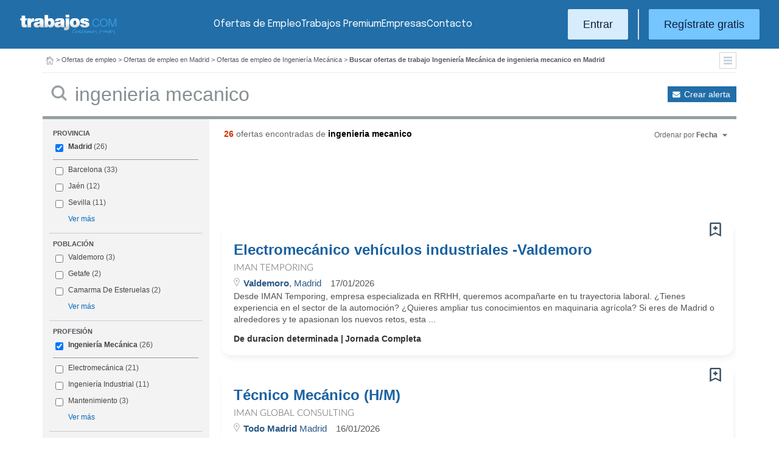

--- FILE ---
content_type: text/html; charset=UTF-8
request_url: https://www.trabajos.com/ofertas-empleo/ingenieria_mecanico/madrid/soldador
body_size: 14887
content:
<!DOCTYPE html PUBLIC "-//W3C//DTD XHTML 1.0 Transitional//EN" "http://www.w3.org/TR/xhtml1/DTD/xhtml1-transitional.dtd"><html xmlns="http://www.w3.org/1999/xhtml" lang="es"><head><title>Ofertas de Empleo de Ingeniería Mecánica Ingenieria Mecanico en Madrid - Trabajos.com</title><meta http-equiv="Content-Type" content="text/html; charset=utf-8" /><meta name="description" content="Ofertas de trabajo de Ingeniería Mecánica Ingenieria Mecanico en Madrid. Encuentra el empleo de Ingeniería Mecánica Ingenieria Mecanico en Madrid que estás buscando en Trabajos.com" /><meta name="keywords" content="ofertas trabajo  Ingeniería Mecánica Ingenieria Mecanico  en Madrid, ofertas empleo  Ingeniería Mecánica Ingenieria Mecanico  en Madrid, bolsa trabajo  Ingeniería Mecánica Ingenieria Mecanico  en Madrid, bolsa empleo  Ingeniería Mecánica Ingenieria Mecanico  en Madrid, buscar trabajo  Ingeniería Mecánica Ingenieria Mecanico  en Madrid" /><meta name="apple-itunes-app" content="app-id=516317735" /><meta property="fb:admins" content="550580406" /><meta property="fb:admins" content="1379411340" /><meta property="fb:admins" content="100010285996518" /><meta http-equiv="Content-Language" content="es"/><meta name="Distribution" content="global"/><meta name="referrer" content="always" /><link rel="shortcut icon" href="/favicon.ico" /><link rel="stylesheet" href="/css/theme/jquery-ui.css?366" type="text/css" media="screen" /><link rel="manifest" href="/firebase/manifest.json"><!-- Start VWO Async SmartCode --><link rel="preconnect" href="https://dev.visualwebsiteoptimizer.com" /><script type='text/javascript' id='vwoCode'>window._vwo_code || (function() {var account_id=969587,version=2.1,settings_tolerance=2000,hide_element='body',hide_element_style = 'opacity:0 !important;filter:alpha(opacity=0) !important;background:none !important;transition:none !important;',/* DO NOT EDIT BELOW THIS LINE */f=false,w=window,d=document,v=d.querySelector('#vwoCode'),cK='_vwo_'+account_id+'_settings',cc={};try{var c=JSON.parse(localStorage.getItem('_vwo_'+account_id+'_config'));cc=c&&typeof c==='object'?c:{}}catch(e){}var stT=cc.stT==='session'?w.sessionStorage:w.localStorage;code={nonce:v&&v.nonce,use_existing_jquery:function(){return typeof use_existing_jquery!=='undefined'?use_existing_jquery:undefined},library_tolerance:function(){return typeof library_tolerance!=='undefined'?library_tolerance:undefined},settings_tolerance:function(){return cc.sT||settings_tolerance},hide_element_style:function(){return'{'+(cc.hES||hide_element_style)+'}'},hide_element:function(){if(performance.getEntriesByName('first-contentful-paint')[0]){return''}return typeof cc.hE==='string'?cc.hE:hide_element},getVersion:function(){return version},finish:function(e){if(!f){f=true;var t=d.getElementById('_vis_opt_path_hides');if(t)t.parentNode.removeChild(t);if(e)(new Image).src='https://dev.visualwebsiteoptimizer.com/ee.gif?a='+account_id+e}},finished:function(){return f},addScript:function(e){var t=d.createElement('script');t.type='text/javascript';if(e.src){t.src=e.src}else{t.text=e.text}v&&t.setAttribute('nonce',v.nonce);d.getElementsByTagName('head')[0].appendChild(t)},load:function(e,t){var n=this.getSettings(),i=d.createElement('script'),r=this;t=t||{};if(n){i.textContent=n;d.getElementsByTagName('head')[0].appendChild(i);if(!w.VWO||VWO.caE){stT.removeItem(cK);r.load(e)}}else{var o=new XMLHttpRequest;o.open('GET',e,true);o.withCredentials=!t.dSC;o.responseType=t.responseType||'text';o.onload=function(){if(t.onloadCb){return t.onloadCb(o,e)}if(o.status===200||o.status===304){_vwo_code.addScript({text:o.responseText})}else{_vwo_code.finish('&e=loading_failure:'+e)}};o.onerror=function(){if(t.onerrorCb){return t.onerrorCb(e)}_vwo_code.finish('&e=loading_failure:'+e)};o.send()}},getSettings:function(){try{var e=stT.getItem(cK);if(!e){return}e=JSON.parse(e);if(Date.now()>e.e){stT.removeItem(cK);return}return e.s}catch(e){return}},init:function(){if(d.URL.indexOf('__vwo_disable__')>-1)return;var e=this.settings_tolerance();w._vwo_settings_timer=setTimeout(function(){_vwo_code.finish();stT.removeItem(cK)},e);var t;if(this.hide_element()!=='body'){t=d.createElement('style');var n=this.hide_element(),i=n?n+this.hide_element_style():'',r=d.getElementsByTagName('head')[0];t.setAttribute('id','_vis_opt_path_hides');v&&t.setAttribute('nonce',v.nonce);t.setAttribute('type','text/css');if(t.styleSheet)t.styleSheet.cssText=i;else t.appendChild(d.createTextNode(i));r.appendChild(t)}else{t=d.getElementsByTagName('head')[0];var i=d.createElement('div');i.style.cssText='z-index: 2147483647 !important;position: fixed !important;left: 0 !important;top: 0 !important;width: 100% !important;height: 100% !important;background: white !important;';i.setAttribute('id','_vis_opt_path_hides');i.classList.add('_vis_hide_layer');t.parentNode.insertBefore(i,t.nextSibling)}var o=window._vis_opt_url||d.URL,s='https://dev.visualwebsiteoptimizer.com/j.php?a='+account_id+'&u='+encodeURIComponent(o)+'&vn='+version;if(w.location.search.indexOf('_vwo_xhr')!==-1){this.addScript({src:s})}else{this.load(s+'&x=true')}}};w._vwo_code=code;code.init();})();</script><!-- End VWO Async SmartCode --><script type="text/javascript">(function(i,s,o,g,r,a,m){i['GoogleAnalyticsObject']=r;i[r]=i[r]||function(){	(i[r].q=i[r].q||[]).push(arguments)},i[r].l=1*new Date();a=s.createElement(o),	m=s.getElementsByTagName(o)[0];a.async=1;a.src=g;m.parentNode.insertBefore(a,m)	})(window,document,'script','//www.google-analytics.com/analytics.js','ga');	ga('create', 'UA-152964-1', {'cookieDomain': 'trabajos.com','userId': ''});	ga('send', 'pageview');</script><!--include virtual="/empresa/ssi_script_hotjar.thtml" --><!-- Global site tag (gtag.js) - Google Ads: 1070656476 --><!--<script async src="https://www.googletagmanager.com/gtag/js?id=AW-1070656476"></script><script>window.dataLayer = window.dataLayer || [];
function gtag(){dataLayer.push(arguments);}
gtag('js', new Date());
gtag('config', 'AW-1070656476', {'allow_enhanced_conversions': true});</script>--><!--conversionRegistroEmpresas--><!-- Event snippet for Etiqueta de remarketing: remarketing page --><script> gtag('event', 'conversion', { 'send_to': 'AW-1070656476/i3qkCPT29QMQ3NfD_gM', 'aw_remarketing_only': true });</script><!-- New script for Google Analitycs 4 (GA4) --><script async src="https://www.googletagmanager.com/gtag/js?id=G-B8K8J061WJ"></script><script> window.dataLayer = window.dataLayer || []; function gtag(){dataLayer.push(arguments);} gtag('js', new Date()); gtag('config', 'G-B8K8J061WJ');</script><!-- New Script for Clearbit --><script type="text/javascript"> (function (d, u, h, s) { h = d.getElementsByTagName('head')[0]; s = d.createElement('script'); s.async = 1; s.src = u + new Date().getTime(); h.appendChild(s); } )(document, 'https://grow.clearbitjs.com/api/pixel.js?v=');</script><!-- Google Tag Manager --><script>(function(w,d,s,l,i){w[l]=w[l]||[];w[l].push({'gtm.start': new Date().getTime(),event:'gtm.js'});var f=d.getElementsByTagName(s)[0], j=d.createElement(s),dl=l!='dataLayer'?'&l='+l:'';j.async=true;j.src= 'https://www.googletagmanager.com/gtm.js?id='+i+dl;f.parentNode.insertBefore(j,f);
})(window,document,'script','dataLayer','GTM-W65KH6TZ');</script><!-- End Google Tag Manager --><link rel="canonical" href="https://www.trabajos.com/ofertas-empleo/ingenieria_mecanico/madrid/ingenieria+mecanico" /><meta name="robots" content="noindex, follow" /><link rel="stylesheet" type="text/css" href="/css/layout.css?366" /><link rel="stylesheet" type="text/css" href="/css/layout-style.css?366" /><link rel="stylesheet" type="text/css" href="/css/estilos.css?366" /><!--#include virtual="/ssi_css_usuario.thtml" --><link rel="stylesheet" type="text/css" href="/css/es/pais.css?366" /><!-- Google tag (gtag.js) --><script async src="https://www.googletagmanager.com/gtag/js?id=AW-1070656476"></script><script> window.dataLayer = window.dataLayer || []; function gtag(){dataLayer.push(arguments);} gtag('js', new Date()); gtag('config', 'AW-1070656476'); </script></head><body><header><iframe id='acdf9837' name='acdf9837' src='//a.hspvst.com/delivery/afr.php?zoneid=22&amp;cb=INSERT_RANDOM_NUMBER_HERE' frameborder='0' scrolling='no' width="0" height="0" srtyle="display:none; visibility:hidden"></iframe><h1>Ofertas de Empleo de Ingeniería Mecánica Ingenieria Mecanico en Madrid</h1><div class="container"><div class="header-wrapper"><div class="logo"><a href="https://www.trabajos.com/" id="cabLogo" title="Trabajos.com"><img src="/img/2014/logo-c.png" alt="Trabajos.com" class="logo" /></a><a href="https://www.trabajos.com/" id="cabLogoPre" aria-label="Trabajos.com"><img src="/img/2015/premium/logo-premium.png" alt="" class="logoPremium" width="100%" height="100%" /></a><a href="https://www.trabajos.com/" id="cabLogoPro" aria-label="Trabajos.com"><img src="/img/2015/premium/logo-profesional.png" alt="" class="logoProfesional" width="100%" height="100%" /></a></div><!--#include virtual="/ssi_cabecera_username.thtml" --><ul class="menu"><li class="ofertas"><a href="https://www.trabajos.com/ofertas-empleo/"  title="Ofertas de Trabajo" id="cabEmpleo">Ofertas de Empleo</a></li><li class="cursos"><a href="https://www.trabajos.com/premium/mejora-candidatura/?utm_source=trabajos&utm_medium=web&utm_campaign=LandingMejora"  id="cabPremium">Trabajos Premium</a></li><li class="empresas"><a href="https://www.trabajos.com/empresas/"  title="Publicar Ofertas Trabajo Gratis" id="cabEmpresas">Empresas</a></li><li class="contacto"><a href="https://www.trabajos.com/contacto/?contacto=HV_CONTACTO" id="cabEmpresas">Contacto</a></li></ul><div class="authentication"><a href="https://www.trabajos.com/acceso/" title="Entrar a Trabajos.com" rel="nofollow" class="btn btn-light">Entrar</a><hr class="separator separator-vertical" /><a href="https://www.trabajos.com/candidato/registro/" id="cabRegistrate" rel="nofollow" class="btn">Reg&iacute;strate gratis</a></div><span title="Menú" class="header-mobile-trigger"><img src="/img/2025/menu-trigger.svg" alt="Menu" /></span></div><div class="menu-mobile" id="menuMov"><span title="Menú" class="header-mobile-trigger"><img src="/img/2025/menu-trigger-close.svg" alt="Menu" /></span><div class="menu-mobile-logged"><!--#include virtual="/ssi_cabecera_username.thtml" --><!--#include virtual="/empresa/ssi_cabecera_empresa.thtml" --></div><ul class="list text-center"><li><a href="https://www.trabajos.com/ofertas/"  id="cabEmpleoMov">Ofertas de Empleo</a></li><li><a href="https://www.trabajos.com/premium/mejora-candidatura/?utm_source=trabajos&utm_medium=web&utm_campaign=LandingMejora"  id="cabPremiumMov">Trabajos Premium</a></li><li><a href="https://www.trabajos.com/empresas/"  id="cabEmpresasMov">Empresas</a></li><li><a href="https://www.trabajos.com/contacto/?contacto=HV_CONTACTO" id="cabEmpresas">Contacto</a></li></ul><div class="authentication"><a href="https://www.trabajos.com/acceso/" title="Entrar a Trabajos.com" rel="nofollow" class="btn btn-light">Entrar</a><hr class="separator" /><a href="https://www.trabajos.com/candidato/registro/" id="cabRegistrate" rel="nofollow" class="btn">Reg&iacute;strate</a></div></div></div><div class="print logoprint"><img src="/img/logo_trabajos.gif" alt="Trabajos.com" /></div></header><div class="main980nm pathruleta"><div id="path"><a href="https://www.trabajos.com/" title="Trabajos.com"><img src="/img/2014/ico_home.png" alt="Volver a la portada" width="100%" height="100%"/></a> &gt; <a href="https://www.trabajos.com/ofertas-empleo/" title="Ofertas de trabajo">Ofertas de empleo</a> &gt; 
<a href="https://www.trabajos.com/ofertas-empleo/madrid" title="Ofertas de trabajo en Madrid">Ofertas de empleo en Madrid</a> &gt; 
<a href="https://www.trabajos.com/ofertas-empleo/ingenieria_mecanico" title="Ofertas de trabajo de Ingeniería Mecánica">Ofertas de empleo de Ingeniería Mecánica</a> &gt; 
<strong>Buscar ofertas de trabajo Ingeniería Mecánica de ingenieria mecanico en Madrid</strong><div class="ruletainterior"><img src="/img/2014/icofiltros_min.png" id="pestanaFiltroBusqueda" class="icoFiltros" alt="Filtros" /></div> </div>
<!--#include virtual="/candidato/ssi_path_buscador.thtml" --><!--#include virtual="/ssi_path_vermas.thtml" --><!--#include virtual="/candidato/ssi_path_vermas.thtml" --></div><div id="filtrosBuscador" class="filtrosBuscador" style="display:none"><div id="opcionesBuscador" class="opcionesBuscador"><div id="contenidoFiltroProfesiones" class="filtrosItems"><div class="filtro-title"><a title="Buscar trabajo por profesiones" href="https://www.trabajos.com/profesiones/">Profesiones</a></div><ul><li><a title="Ofertas Trabajo Atención al cliente" href="https://www.trabajos.com/ofertas-empleo/atencion_al_cliente">Atención al cliente</a></li><li><a title="Ofertas Trabajo Comercial Ventas" href="https://www.trabajos.com/ofertas-empleo/comercial_ventas">Comercial y Ventas</a></li><li><a title="Ofertas Trabajo Contabilidad" href="https://www.trabajos.com/ofertas-empleo/contables">Contabilidad</a></li><li><a title="Ofertas Trabajo Educación, Magisterio y Pedagogía" href="https://www.trabajos.com/ofertas-empleo/educacion_magisterio_pedagogia">Educación, Magisterio y Pedagogía</a></li><li><a title="Ofertas Trabajo Gestión de Proyectos" href="https://www.trabajos.com/ofertas-empleo/gestion_de_proyectos">Gestión de Proyectos</a></li><li><a title="Ofertas Trabajo Hardware, Redes y Seguridad" href="https://www.trabajos.com/ofertas-empleo/hardware_redes_y_seguridad">Hardware, Redes y Seguridad</a></li><li><a title="Ofertas Trabajo Hosteleria, Camarero o Gobernante" href="https://www.trabajos.com/ofertas-empleo/hosteleria_camarero_gobernante">Hostelería: Camarero o Gobernante</a></li></ul><ul><li><a title="Ofertas Trabajo Consultoria" href="https://www.trabajos.com/ofertas-empleo/informatica_consultoria">Consultoría Informática</a></li><li><a title="Ofertas Trabajo Informatica" href="https://www.trabajos.com/ofertas-empleo/informatica_otros">Informática</a></li><li><a title="Ofertas Trabajo Programador Informatico" href="https://www.trabajos.com/ofertas-empleo/ingenieria_programador">Informática Programador</a></li><li><a title="Ofertas Trabajo Sistemas Informaticos" href="https://www.trabajos.com/ofertas-empleo/informatica_sistemas">Informática Sistemas</a></li><li><a title="Ofertas Trabajo Ingenieria Industrial" href="https://www.trabajos.com/ofertas-empleo/ingenieria_industrial">Ingeniería Industrial</a></li><li><a title="Ofertas Trabajo Ingenieria Telecomunicaciones" href="https://www.trabajos.com/ofertas-empleo/ingenieria_telecomunicaciones">Ingeniería Telecomunicaciones</a></li><li><a title="Ofertas Trabajo Operaciones Logísticas" href="https://www.trabajos.com/ofertas-empleo/logistica_operaciones">Operaciones Logísticas</a></li></ul><ul><li><a title="Ofertas Trabajo Marketing" href="https://www.trabajos.com/ofertas-empleo/marketing_mercadotecnia">Marketing</a></li><li><a title="Ofertas Trabajo Peluquería, Maquillaje y Estética" href="https://www.trabajos.com/ofertas-empleo/peluqueria_maquillaje_estheticienes">Peluquería, Maquillaje y Estetética</a></li><li><a title="Ofertas Trabajo Recepcionista" href="https://www.trabajos.com/ofertas-empleo/recepcionista">Recepcionista</a></li><li><a title="Ofertas Trabajo Recursos Humanos" href="https://www.trabajos.com/ofertas-empleo/recursos_humanos_personal">Recursos Humanos</a></li><li><a title="Ofertas Trabajo Secretaria Administración" href="https://www.trabajos.com/ofertas-empleo/secretaria_administracion">Secretaría y Administración</a></li><li><a title="Ofertas Trabajo Telefonista, Televenta y Encuestas" href="https://www.trabajos.com/ofertas-empleo/telefonistas_televenta_encuestas">Telefonistas, Televenta y Encuestas</a></li><li><a title="Ofertas Trabajo Dependientas" href="https://www.trabajos.com/ofertas-empleo/dependientas">Dependientas</a></li></ul></div><div id="contenidoFiltroProvincias" class="filtrosItems"><div class="filtro-title"><a title="Buscar Trabajo por Provincias" href="https://www.trabajos.com/provincias/">Provincias</a></div><ul><li><a title="Ofertas Trabajo Madrid" href="https://www.trabajos.com/ofertas-empleo/madrid">Madrid</a></li><li><a title="Ofertas Trabajo Barcelona" href="https://www.trabajos.com/ofertas-empleo/barcelona">Barcelona</a></li><li><a title="Ofertas Trabajo Valencia" href="https://www.trabajos.com/ofertas-empleo/valencia">Valencia</a></li><li><a title="Ofertas Trabajo Sevilla" href="https://www.trabajos.com/ofertas-empleo/sevilla">Sevilla</a></li><li><a title="Ofertas Trabajo Málaga" href="https://www.trabajos.com/ofertas-empleo/malaga">Málaga</a></li><li><a title="Ofertas Trabajo Alicante" href="https://www.trabajos.com/ofertas-empleo/alicante">Alicante</a></li><li><a title="Ofertas Trabajo Vizcaya/Bizkaia" href="https://www.trabajos.com/ofertas-empleo/bizkaia">Bizkaia</a></li></ul><ul><li><a title="Ofertas Trabajo A Coruña" href="https://www.trabajos.com/ofertas-empleo/a-coruna">A Coruña</a></li><li><a title="Ofertas Trabajo Guipuzcoa/Gipuzkoa" href="https://www.trabajos.com/ofertas-empleo/gipuzkoa">Gipuzkoa</a></li><li><a title="Ofertas Trabajo Murcia" href="https://www.trabajos.com/ofertas-empleo/murcia">Murcia</a></li><li><a title="Ofertas Trabajo Zaragoza" href="https://www.trabajos.com/ofertas-empleo/zaragoza">Zaragoza</a></li><li><a title="Ofertas Trabajo Asturias" href="https://www.trabajos.com/ofertas-empleo/asturias">Asturias</a></li><li><a title="Ofertas Trabajo Tarragona" href="https://www.trabajos.com/ofertas-empleo/tarragona">Tarragona</a></li><li><a title="Ofertas Trabajo Baleares" href="https://www.trabajos.com/ofertas-empleo/baleares">Baleares</a></li></ul><ul><li><a title="Ofertas Trabajo Girona" href="https://www.trabajos.com/ofertas-empleo/girona">Girona</a></li><li><a title="Ofertas Trabajo Pontevedra" href="https://www.trabajos.com/ofertas-empleo/pontevedra">Pontevedra</a></li><li><a title="Ofertas Trabajo Cádiz" href="https://www.trabajos.com/ofertas-empleo/cadiz">Cádiz</a></li><li><a title="Ofertas Trabajo Granada" href="https://www.trabajos.com/ofertas-empleo/granada">Granada</a></li><li><a title="Ofertas Trabajo Valladolid" href="https://www.trabajos.com/ofertas-empleo/valladolid">Valladolid</a></li><li><a title="Ofertas Trabajo Navarra" href="https://www.trabajos.com/ofertas-empleo/navarra">Navarra</a></li><li><a title="Ofertas Trabajo Cantabria" href="https://www.trabajos.com/ofertas-empleo/cantabria">Cantabria</a></li></ul></div></div></div><form id="BUSCADOR" name="BUSCADOR" method="GET" action="https://www.trabajos.com/ofertas-empleo/"><div class="main980nm"><div id="div-minitools" class="minitools"><a href="/ofertasporemail/alta/?idc=13&pais=100&provincia=1220&area=40&profesion=362" class="alerta" rel="nofollow" title="Recibir ofertas de trabajo por email">Crear alerta</a></div><div class="buscadorfull"><input type="hidden" id="idpais" name="IDPAIS" value="100" /><input type="image" src="/img/2014/ico_search.png" name="BUSCAR" value="Buscar" alt="Buscar" /><label for="cadena" class="sr-only">Buscar</label><input type="text" id="cadena" name="CADENA" class="liviano" value="ingenieria mecanico" size="50" maxlength="100" placeholder="Buscar trabajo" /></div></div></form><div id="dialogCargando" style="display:none; text-align:center;padding-top:50px"><img src="/img/loading.gif" alt="Cargando" /></div><div id="div-cuerpo" class="main980nm"> <div class="buscadorfiltros"><div id="zona-filtros-visibles"> <div class="filtro_inner"><div class="filtro-title">Provincia</div><ul id="parte-seleccion-fpv" class="parte_seleccion"><li><label><input type="checkbox" name="FPV[]" class="aaaaaaaa" value="1220" id="checkbox-FPV-1220" data-descripcion="Madrid" CHECKED><a href="https://www.trabajos.com/ofertas-empleo/ingenieria_mecanico/madrid/ingenieria-mecanico" title="Ofertas de Empleo de Ingeniería Mecánica Ingenieria Mecanico en Madrid" id="enlace-FPV-1220">Madrid</a><span> (26)</span></label></li></ul><ul id="parte-visible-fpv" ><li><label><input type="checkbox" name="FPV[]" class="aaaaaaaa" value="1105" id="checkbox-FPV-1105" data-descripcion="Barcelona" ><a href="https://www.trabajos.com/ofertas-empleo/ingenieria_mecanico/barcelona/ingenieria-mecanico" title="Ofertas de Empleo de Ingeniería Mecánica Ingenieria Mecanico en Barcelona" id="enlace-FPV-1105">Barcelona</a><span> (33)</span></label></li><li><label><input type="checkbox" name="FPV[]" class="aaaaaaaa" value="1190" id="checkbox-FPV-1190" data-descripcion="Jaén" ><a href="https://www.trabajos.com/ofertas-empleo/ingenieria_mecanico/jaen/ingenieria-mecanico" title="Ofertas de Empleo de Ingeniería Mecánica Ingenieria Mecanico en Jaén" id="enlace-FPV-1190">Jaén</a><span> (12)</span></label></li><li><label><input type="checkbox" name="FPV[]" class="aaaaaaaa" value="1275" id="checkbox-FPV-1275" data-descripcion="Sevilla" ><a href="https://www.trabajos.com/ofertas-empleo/ingenieria_mecanico/sevilla/ingenieria-mecanico" title="Ofertas de Empleo de Ingeniería Mecánica Ingenieria Mecanico en Sevilla" id="enlace-FPV-1275">Sevilla</a><span> (11)</span></label></li></ul><ul id="parte-oculta-fpv" hidden><li><label><input type="checkbox" name="FPV[]" class="aaaaaaaa" value="1060" id="checkbox-FPV-1060" data-descripcion="A Coruña" ><a href="https://www.trabajos.com/ofertas-empleo/ingenieria_mecanico/a-coruna/ingenieria-mecanico" title="Ofertas de Empleo de Ingeniería Mecánica Ingenieria Mecanico en A Coruña" id="enlace-FPV-1060">A Coruña</a><span> (1)</span></label></li><li><label><input type="checkbox" name="FPV[]" class="aaaaaaaa" value="1075" id="checkbox-FPV-1075" data-descripcion="Alicante" ><a href="https://www.trabajos.com/ofertas-empleo/ingenieria_mecanico/alicante/ingenieria-mecanico" title="Ofertas de Empleo de Ingeniería Mecánica Ingenieria Mecanico en Alicante" id="enlace-FPV-1075">Alicante</a><span> (3)</span></label></li><li><label><input type="checkbox" name="FPV[]" class="aaaaaaaa" value="1080" id="checkbox-FPV-1080" data-descripcion="Almería" ><a href="https://www.trabajos.com/ofertas-empleo/ingenieria_mecanico/almeria/ingenieria-mecanico" title="Ofertas de Empleo de Ingeniería Mecánica Ingenieria Mecanico en Almería" id="enlace-FPV-1080">Almería</a><span> (1)</span></label></li><li><label><input type="checkbox" name="FPV[]" class="aaaaaaaa" value="1065" id="checkbox-FPV-1065" data-descripcion="Araba" ><a href="https://www.trabajos.com/ofertas-empleo/ingenieria_mecanico/araba/ingenieria-mecanico" title="Ofertas de Empleo de Ingeniería Mecánica Ingenieria Mecanico en Araba" id="enlace-FPV-1065">Araba</a><span> (1)</span></label></li><li><label><input type="checkbox" name="FPV[]" class="aaaaaaaa" value="1085" id="checkbox-FPV-1085" data-descripcion="Asturias" ><a href="https://www.trabajos.com/ofertas-empleo/ingenieria_mecanico/asturias/ingenieria-mecanico" title="Ofertas de Empleo de Ingeniería Mecánica Ingenieria Mecanico en Asturias" id="enlace-FPV-1085">Asturias</a><span> (3)</span></label></li><li><label><input type="checkbox" name="FPV[]" class="aaaaaaaa" value="1100" id="checkbox-FPV-1100" data-descripcion="Baleares" ><a href="https://www.trabajos.com/ofertas-empleo/ingenieria_mecanico/baleares/ingenieria-mecanico" title="Ofertas de Empleo de Ingeniería Mecánica Ingenieria Mecanico en Baleares" id="enlace-FPV-1100">Baleares</a><span> (1)</span></label></li><li><label><input type="checkbox" name="FPV[]" class="aaaaaaaa" value="1105" id="checkbox-FPV-1105" data-descripcion="Barcelona" ><a href="https://www.trabajos.com/ofertas-empleo/ingenieria_mecanico/barcelona/ingenieria-mecanico" title="Ofertas de Empleo de Ingeniería Mecánica Ingenieria Mecanico en Barcelona" id="enlace-FPV-1105">Barcelona</a><span> (33)</span></label></li><li><label><input type="checkbox" name="FPV[]" class="aaaaaaaa" value="1110" id="checkbox-FPV-1110" data-descripcion="Bizkaia" ><a href="https://www.trabajos.com/ofertas-empleo/ingenieria_mecanico/bizkaia/ingenieria-mecanico" title="Ofertas de Empleo de Ingeniería Mecánica Ingenieria Mecanico en Bizkaia" id="enlace-FPV-1110">Bizkaia</a><span> (2)</span></label></li><li><label><input type="checkbox" name="FPV[]" class="aaaaaaaa" value="1115" id="checkbox-FPV-1115" data-descripcion="Burgos" ><a href="https://www.trabajos.com/ofertas-empleo/ingenieria_mecanico/burgos/ingenieria-mecanico" title="Ofertas de Empleo de Ingeniería Mecánica Ingenieria Mecanico en Burgos" id="enlace-FPV-1115">Burgos</a><span> (1)</span></label></li><li><label><input type="checkbox" name="FPV[]" class="aaaaaaaa" value="1125" id="checkbox-FPV-1125" data-descripcion="Cádiz" ><a href="https://www.trabajos.com/ofertas-empleo/ingenieria_mecanico/cadiz/ingenieria-mecanico" title="Ofertas de Empleo de Ingeniería Mecánica Ingenieria Mecanico en Cádiz" id="enlace-FPV-1125">Cádiz</a><span> (2)</span></label></li><li><label><input type="checkbox" name="FPV[]" class="aaaaaaaa" value="1130" id="checkbox-FPV-1130" data-descripcion="Cantabria" ><a href="https://www.trabajos.com/ofertas-empleo/ingenieria_mecanico/cantabria/ingenieria-mecanico" title="Ofertas de Empleo de Ingeniería Mecánica Ingenieria Mecanico en Cantabria" id="enlace-FPV-1130">Cantabria</a><span> (2)</span></label></li><li><label><input type="checkbox" name="FPV[]" class="aaaaaaaa" value="1135" id="checkbox-FPV-1135" data-descripcion="Castellón" ><a href="https://www.trabajos.com/ofertas-empleo/ingenieria_mecanico/castellon/ingenieria-mecanico" title="Ofertas de Empleo de Ingeniería Mecánica Ingenieria Mecanico en Castellón" id="enlace-FPV-1135">Castellón</a><span> (5)</span></label></li><li><label><input type="checkbox" name="FPV[]" class="aaaaaaaa" value="1160" id="checkbox-FPV-1160" data-descripcion="Gipuzkoa" ><a href="https://www.trabajos.com/ofertas-empleo/ingenieria_mecanico/gipuzkoa/ingenieria-mecanico" title="Ofertas de Empleo de Ingeniería Mecánica Ingenieria Mecanico en Gipuzkoa" id="enlace-FPV-1160">Gipuzkoa</a><span> (1)</span></label></li><li><label><input type="checkbox" name="FPV[]" class="aaaaaaaa" value="1165" id="checkbox-FPV-1165" data-descripcion="Girona" ><a href="https://www.trabajos.com/ofertas-empleo/ingenieria_mecanico/girona/ingenieria-mecanico" title="Ofertas de Empleo de Ingeniería Mecánica Ingenieria Mecanico en Girona" id="enlace-FPV-1165">Girona</a><span> (6)</span></label></li><li><label><input type="checkbox" name="FPV[]" class="aaaaaaaa" value="1170" id="checkbox-FPV-1170" data-descripcion="Granada" ><a href="https://www.trabajos.com/ofertas-empleo/ingenieria_mecanico/granada/ingenieria-mecanico" title="Ofertas de Empleo de Ingeniería Mecánica Ingenieria Mecanico en Granada" id="enlace-FPV-1170">Granada</a><span> (6)</span></label></li><li><label><input type="checkbox" name="FPV[]" class="aaaaaaaa" value="1175" id="checkbox-FPV-1175" data-descripcion="Guadalajara" ><a href="https://www.trabajos.com/ofertas-empleo/ingenieria_mecanico/guadalajara/ingenieria-mecanico" title="Ofertas de Empleo de Ingeniería Mecánica Ingenieria Mecanico en Guadalajara" id="enlace-FPV-1175">Guadalajara</a><span> (2)</span></label></li><li><label><input type="checkbox" name="FPV[]" class="aaaaaaaa" value="1190" id="checkbox-FPV-1190" data-descripcion="Jaén" ><a href="https://www.trabajos.com/ofertas-empleo/ingenieria_mecanico/jaen/ingenieria-mecanico" title="Ofertas de Empleo de Ingeniería Mecánica Ingenieria Mecanico en Jaén" id="enlace-FPV-1190">Jaén</a><span> (12)</span></label></li><li><label><input type="checkbox" name="FPV[]" class="aaaaaaaa" value="1210" id="checkbox-FPV-1210" data-descripcion="Lleida" ><a href="https://www.trabajos.com/ofertas-empleo/ingenieria_mecanico/lleida/ingenieria-mecanico" title="Ofertas de Empleo de Ingeniería Mecánica Ingenieria Mecanico en Lleida" id="enlace-FPV-1210">Lleida</a><span> (11)</span></label></li><li><label><input type="checkbox" name="FPV[]" class="aaaaaaaa" value="1225" id="checkbox-FPV-1225" data-descripcion="Málaga" ><a href="https://www.trabajos.com/ofertas-empleo/ingenieria_mecanico/malaga/ingenieria-mecanico" title="Ofertas de Empleo de Ingeniería Mecánica Ingenieria Mecanico en Málaga" id="enlace-FPV-1225">Málaga</a><span> (2)</span></label></li><li><label><input type="checkbox" name="FPV[]" class="aaaaaaaa" value="1235" id="checkbox-FPV-1235" data-descripcion="Murcia" ><a href="https://www.trabajos.com/ofertas-empleo/ingenieria_mecanico/murcia/ingenieria-mecanico" title="Ofertas de Empleo de Ingeniería Mecánica Ingenieria Mecanico en Murcia" id="enlace-FPV-1235">Murcia</a><span> (7)</span></label></li><li><label><input type="checkbox" name="FPV[]" class="aaaaaaaa" value="1240" id="checkbox-FPV-1240" data-descripcion="Navarra" ><a href="https://www.trabajos.com/ofertas-empleo/ingenieria_mecanico/navarra/ingenieria-mecanico" title="Ofertas de Empleo de Ingeniería Mecánica Ingenieria Mecanico en Navarra" id="enlace-FPV-1240">Navarra</a><span> (2)</span></label></li><li><label><input type="checkbox" name="FPV[]" class="aaaaaaaa" value="1250" id="checkbox-FPV-1250" data-descripcion="Palencia" ><a href="https://www.trabajos.com/ofertas-empleo/ingenieria_mecanico/palencia/ingenieria-mecanico" title="Ofertas de Empleo de Ingeniería Mecánica Ingenieria Mecanico en Palencia" id="enlace-FPV-1250">Palencia</a><span> (1)</span></label></li><li><label><input type="checkbox" name="FPV[]" class="aaaaaaaa" value="1275" id="checkbox-FPV-1275" data-descripcion="Sevilla" ><a href="https://www.trabajos.com/ofertas-empleo/ingenieria_mecanico/sevilla/ingenieria-mecanico" title="Ofertas de Empleo de Ingeniería Mecánica Ingenieria Mecanico en Sevilla" id="enlace-FPV-1275">Sevilla</a><span> (11)</span></label></li><li><label><input type="checkbox" name="FPV[]" class="aaaaaaaa" value="1285" id="checkbox-FPV-1285" data-descripcion="Tarragona" ><a href="https://www.trabajos.com/ofertas-empleo/ingenieria_mecanico/tarragona/ingenieria-mecanico" title="Ofertas de Empleo de Ingeniería Mecánica Ingenieria Mecanico en Tarragona" id="enlace-FPV-1285">Tarragona</a><span> (7)</span></label></li><li><label><input type="checkbox" name="FPV[]" class="aaaaaaaa" value="1290" id="checkbox-FPV-1290" data-descripcion="Teruel" ><a href="https://www.trabajos.com/ofertas-empleo/ingenieria_mecanico/teruel/ingenieria-mecanico" title="Ofertas de Empleo de Ingeniería Mecánica Ingenieria Mecanico en Teruel" id="enlace-FPV-1290">Teruel</a><span> (4)</span></label></li><li><label><input type="checkbox" name="FPV[]" class="aaaaaaaa" value="1300" id="checkbox-FPV-1300" data-descripcion="Valencia" ><a href="https://www.trabajos.com/ofertas-empleo/ingenieria_mecanico/valencia/ingenieria-mecanico" title="Ofertas de Empleo de Ingeniería Mecánica Ingenieria Mecanico en Valencia" id="enlace-FPV-1300">Valencia</a><span> (8)</span></label></li><li><label><input type="checkbox" name="FPV[]" class="aaaaaaaa" value="1315" id="checkbox-FPV-1315" data-descripcion="Zaragoza" ><a href="https://www.trabajos.com/ofertas-empleo/ingenieria_mecanico/zaragoza/ingenieria-mecanico" title="Ofertas de Empleo de Ingeniería Mecánica Ingenieria Mecanico en Zaragoza" id="enlace-FPV-1315">Zaragoza</a><span> (6)</span></label></li></ul><a href="#" id="masmenos-fpv" class="masfiltro">Ver más</a><input type="hidden" id="mostrar-todas-fpv" name="MT-FPV" value="NO"></div><div class="filtro_inner"><div class="filtro-title">Población</div><ul id="parte-seleccion-fpb" class=""></ul><ul id="parte-visible-fpb" ><li><label><input type="checkbox" name="FPB[]" class="aaaaaaaa" value="24254" id="checkbox-FPB-24254" data-descripcion="Valdemoro" ><a href="https://www.trabajos.com/ofertas-empleo/ingenieria_mecanico/madrid/valdemoro/ingenieria-mecanico" title="Ofertas de Empleo de Ingeniería Mecánica Ingenieria Mecanico en Valdemoro (Madrid)" id="enlace-FPB-24254">Valdemoro</a><span> (3)</span></label></li><li><label><input type="checkbox" name="FPB[]" class="aaaaaaaa" value="24474" id="checkbox-FPB-24474" data-descripcion="Getafe" ><a href="https://www.trabajos.com/ofertas-empleo/ingenieria_mecanico/madrid/getafe/ingenieria-mecanico" title="Ofertas de Empleo de Ingeniería Mecánica Ingenieria Mecanico en Getafe (Madrid)" id="enlace-FPB-24474">Getafe</a><span> (2)</span></label></li><li><label><input type="checkbox" name="FPB[]" class="aaaaaaaa" value="24445" id="checkbox-FPB-24445" data-descripcion="Camarma De Esteruelas" ><a href="https://www.trabajos.com/ofertas-empleo/ingenieria_mecanico/madrid/camarma-de-esteruelas/ingenieria-mecanico" title="Ofertas de Empleo de Ingeniería Mecánica Ingenieria Mecanico en Camarma De Esteruelas (Madrid)" id="enlace-FPB-24445">Camarma De Esteruelas</a><span> (2)</span></label></li></ul><ul id="parte-oculta-fpb" hidden><li><label><input type="checkbox" name="FPB[]" class="aaaaaaaa" value="24429" id="checkbox-FPB-24429" data-descripcion="Alcala De Henares" ><a href="https://www.trabajos.com/ofertas-empleo/ingenieria_mecanico/madrid/alcala-de-henares/ingenieria-mecanico" title="Ofertas de Empleo de Ingeniería Mecánica Ingenieria Mecanico en Alcala De Henares (Madrid)" id="enlace-FPB-24429">Alcala De Henares</a><span> (2)</span></label></li><li><label><input type="checkbox" name="FPB[]" class="aaaaaaaa" value="24333" id="checkbox-FPB-24333" data-descripcion="Boadilla Del Monte" ><a href="https://www.trabajos.com/ofertas-empleo/ingenieria_mecanico/madrid/boadilla-del-monte/ingenieria-mecanico" title="Ofertas de Empleo de Ingeniería Mecánica Ingenieria Mecanico en Boadilla Del Monte (Madrid)" id="enlace-FPB-24333">Boadilla Del Monte</a><span> (1)</span></label></li><li><label><input type="checkbox" name="FPB[]" class="aaaaaaaa" value="24445" id="checkbox-FPB-24445" data-descripcion="Camarma De Esteruelas" ><a href="https://www.trabajos.com/ofertas-empleo/ingenieria_mecanico/madrid/camarma-de-esteruelas/ingenieria-mecanico" title="Ofertas de Empleo de Ingeniería Mecánica Ingenieria Mecanico en Camarma De Esteruelas (Madrid)" id="enlace-FPB-24445">Camarma De Esteruelas</a><span> (2)</span></label></li><li><label><input type="checkbox" name="FPB[]" class="aaaaaaaa" value="24451" id="checkbox-FPB-24451" data-descripcion="Coslada" ><a href="https://www.trabajos.com/ofertas-empleo/ingenieria_mecanico/madrid/coslada/ingenieria-mecanico" title="Ofertas de Empleo de Ingeniería Mecánica Ingenieria Mecanico en Coslada (Madrid)" id="enlace-FPB-24451">Coslada</a><span> (1)</span></label></li><li><label><input type="checkbox" name="FPB[]" class="aaaaaaaa" value="24474" id="checkbox-FPB-24474" data-descripcion="Getafe" ><a href="https://www.trabajos.com/ofertas-empleo/ingenieria_mecanico/madrid/getafe/ingenieria-mecanico" title="Ofertas de Empleo de Ingeniería Mecánica Ingenieria Mecanico en Getafe (Madrid)" id="enlace-FPB-24474">Getafe</a><span> (2)</span></label></li><li><label><input type="checkbox" name="FPB[]" class="aaaaaaaa" value="24174" id="checkbox-FPB-24174" data-descripcion="Madrid" ><a href="https://www.trabajos.com/ofertas-empleo/ingenieria_mecanico/madrid/madrid/ingenieria-mecanico" title="Ofertas de Empleo de Ingeniería Mecánica Ingenieria Mecanico en Madrid (Madrid)" id="enlace-FPB-24174">Madrid</a><span> (2)</span></label></li><li><label><input type="checkbox" name="FPB[]" class="aaaaaaaa" value="24391" id="checkbox-FPB-24391" data-descripcion="San Agustin Del Guadalix" ><a href="https://www.trabajos.com/ofertas-empleo/ingenieria_mecanico/madrid/san-agustin-del-guadalix/ingenieria-mecanico" title="Ofertas de Empleo de Ingeniería Mecánica Ingenieria Mecanico en San Agustin Del Guadalix (Madrid)" id="enlace-FPB-24391">San Agustin Del Guadalix</a><span> (1)</span></label></li><li><label><input type="checkbox" name="FPB[]" class="aaaaaaaa" value="24488" id="checkbox-FPB-24488" data-descripcion="Serranillos Del Valle" ><a href="https://www.trabajos.com/ofertas-empleo/ingenieria_mecanico/madrid/serranillos-del-valle/ingenieria-mecanico" title="Ofertas de Empleo de Ingeniería Mecánica Ingenieria Mecanico en Serranillos Del Valle (Madrid)" id="enlace-FPB-24488">Serranillos Del Valle</a><span> (1)</span></label></li><li><label><input type="checkbox" name="FPB[]" class="aaaaaaaa" value="24254" id="checkbox-FPB-24254" data-descripcion="Valdemoro" ><a href="https://www.trabajos.com/ofertas-empleo/ingenieria_mecanico/madrid/valdemoro/ingenieria-mecanico" title="Ofertas de Empleo de Ingeniería Mecánica Ingenieria Mecanico en Valdemoro (Madrid)" id="enlace-FPB-24254">Valdemoro</a><span> (3)</span></label></li></ul><a href="#" id="masmenos-fpb" class="masfiltro">Ver más</a><input type="hidden" id="mostrar-todas-fpb" name="MT-FPB" value="NO"></div><div class="filtro_inner"><div class="filtro-title">Profesión</div><ul id="parte-seleccion-fpf" class="parte_seleccion"><li><label><input type="checkbox" name="FPF[]" class="aaaaaaaa" value="362" id="checkbox-FPF-362" data-descripcion="Ingeniería Mecánica" CHECKED><a href="https://www.trabajos.com/ofertas-empleo/ingenieria_mecanico/madrid/ingenieria-mecanico" title="Ofertas de Empleo de Ingeniería Mecánica Ingenieria Mecanico en Madrid" id="enlace-FPF-362">Ingeniería Mecánica</a><span> (26)</span></label></li></ul><ul id="parte-visible-fpf" ><li><label><input type="checkbox" name="FPF[]" class="aaaaaaaa" value="665" id="checkbox-FPF-665" data-descripcion="Electromecánica" ><a href="https://www.trabajos.com/ofertas-empleo/electromecanica/madrid/ingenieria-mecanico" title="Ofertas de Empleo de Electromecánica Ingenieria Mecanico en Madrid" id="enlace-FPF-665">Electromecánica</a><span> (21)</span></label></li><li><label><input type="checkbox" name="FPF[]" class="aaaaaaaa" value="360" id="checkbox-FPF-360" data-descripcion="Ingeniería Industrial" ><a href="https://www.trabajos.com/ofertas-empleo/ingenieria_industrial/madrid/ingenieria-mecanico" title="Ofertas de Empleo de Ingeniería Industrial Ingenieria Mecanico en Madrid" id="enlace-FPF-360">Ingeniería Industrial</a><span> (11)</span></label></li><li><label><input type="checkbox" name="FPF[]" class="aaaaaaaa" value="639" id="checkbox-FPF-639" data-descripcion="Mantenimiento" ><a href="https://www.trabajos.com/ofertas-empleo/mantenimiento/madrid/ingenieria-mecanico" title="Ofertas de Empleo de Mantenimiento Ingenieria Mecanico en Madrid" id="enlace-FPF-639">Mantenimiento</a><span> (3)</span></label></li></ul><ul id="parte-oculta-fpf" hidden><li><label><input type="checkbox" name="FPF[]" class="aaaaaaaa" value="554" id="checkbox-FPF-554" data-descripcion="Administración Inmobiliaria y Fincas" ><a href="https://www.trabajos.com/ofertas-empleo/administracion_inmobiliaria_fincas/madrid/ingenieria-mecanico" title="Ofertas de Empleo de Administración Inmobiliaria y Fincas Ingenieria Mecanico en Madrid" id="enlace-FPF-554">Administración Inmobiliaria y Fincas</a><span> (3)</span></label></li><li><label><input type="checkbox" name="FPF[]" class="aaaaaaaa" value="65" id="checkbox-FPF-65" data-descripcion="Automoción, Carrocería, Chapistería" ><a href="https://www.trabajos.com/ofertas-empleo/carroceria_chapisteria/madrid/ingenieria-mecanico" title="Ofertas de Empleo de Automoción, Carrocería, Chapistería Ingenieria Mecanico en Madrid" id="enlace-FPF-65">Automoción, Carrocería, Chapistería</a><span> (2)</span></label></li><li><label><input type="checkbox" name="FPF[]" class="aaaaaaaa" value="80" id="checkbox-FPF-80" data-descripcion="Comercial y Ventas" ><a href="https://www.trabajos.com/ofertas-empleo/comercial_ventas/madrid/ingenieria-mecanico" title="Ofertas de Empleo de Comercial y Ventas Ingenieria Mecanico en Madrid" id="enlace-FPF-80">Comercial y Ventas</a><span> (1)</span></label></li><li><label><input type="checkbox" name="FPF[]" class="aaaaaaaa" value="665" id="checkbox-FPF-665" data-descripcion="Electromecánica" ><a href="https://www.trabajos.com/ofertas-empleo/electromecanica/madrid/ingenieria-mecanico" title="Ofertas de Empleo de Electromecánica Ingenieria Mecanico en Madrid" id="enlace-FPF-665">Electromecánica</a><span> (21)</span></label></li><li><label><input type="checkbox" name="FPF[]" class="aaaaaaaa" value="185" id="checkbox-FPF-185" data-descripcion="Electrónica" ><a href="https://www.trabajos.com/ofertas-empleo/electronica/madrid/ingenieria-mecanico" title="Ofertas de Empleo de Electrónica Ingenieria Mecanico en Madrid" id="enlace-FPF-185">Electrónica</a><span> (1)</span></label></li><li><label><input type="checkbox" name="FPF[]" class="aaaaaaaa" value="357" id="checkbox-FPF-357" data-descripcion="Ingeniería Eléctrica y Electrónica" ><a href="https://www.trabajos.com/ofertas-empleo/ingenieria_electricidad_electronica/madrid/ingenieria-mecanico" title="Ofertas de Empleo de Ingeniería Eléctrica y Electrónica Ingenieria Mecanico en Madrid" id="enlace-FPF-357">Ingeniería Eléctrica y Electrónica</a><span> (1)</span></label></li><li><label><input type="checkbox" name="FPF[]" class="aaaaaaaa" value="360" id="checkbox-FPF-360" data-descripcion="Ingeniería Industrial" ><a href="https://www.trabajos.com/ofertas-empleo/ingenieria_industrial/madrid/ingenieria-mecanico" title="Ofertas de Empleo de Ingeniería Industrial Ingenieria Mecanico en Madrid" id="enlace-FPF-360">Ingeniería Industrial</a><span> (11)</span></label></li><li><label><input type="checkbox" name="FPF[]" class="aaaaaaaa" value="655" id="checkbox-FPF-655" data-descripcion="Manipulador y Operario de Montaje" ><a href="https://www.trabajos.com/ofertas-empleo/manipulador-operario/madrid/ingenieria-mecanico" title="Ofertas de Empleo de Manipulador y Operario de Montaje Ingenieria Mecanico en Madrid" id="enlace-FPF-655">Manipulador y Operario de Montaje</a><span> (1)</span></label></li><li><label><input type="checkbox" name="FPF[]" class="aaaaaaaa" value="639" id="checkbox-FPF-639" data-descripcion="Mantenimiento" ><a href="https://www.trabajos.com/ofertas-empleo/mantenimiento/madrid/ingenieria-mecanico" title="Ofertas de Empleo de Mantenimiento Ingenieria Mecanico en Madrid" id="enlace-FPF-639">Mantenimiento</a><span> (3)</span></label></li><li><label><input type="checkbox" name="FPF[]" class="aaaaaaaa" value="390" id="checkbox-FPF-390" data-descripcion="Marinería y Estibación" ><a href="https://www.trabajos.com/ofertas-empleo/marina_marineria_estibacion/madrid/ingenieria-mecanico" title="Ofertas de Empleo de Marinería y Estibación Ingenieria Mecanico en Madrid" id="enlace-FPF-390">Marinería y Estibación</a><span> (1)</span></label></li><li><label><input type="checkbox" name="FPF[]" class="aaaaaaaa" value="405" id="checkbox-FPF-405" data-descripcion="Mecanizado" ><a href="https://www.trabajos.com/ofertas-empleo/mecanica/madrid/ingenieria-mecanico" title="Ofertas de Empleo de Mecanizado Ingenieria Mecanico en Madrid" id="enlace-FPF-405">Mecanizado</a><span> (2)</span></label></li><li><label><input type="checkbox" name="FPF[]" class="aaaaaaaa" value="592" id="checkbox-FPF-592" data-descripcion="Medio Ambiente" ><a href="https://www.trabajos.com/ofertas-empleo/medio_ambiente/madrid/ingenieria-mecanico" title="Ofertas de Empleo de Medio Ambiente Ingenieria Mecanico en Madrid" id="enlace-FPF-592">Medio Ambiente</a><span> (1)</span></label></li><li><label><input type="checkbox" name="FPF[]" class="aaaaaaaa" value="999" id="checkbox-FPF-999" data-descripcion="Otros Oficios" ><a href="https://www.trabajos.com/ofertas-empleo/otros_no_clasificados/madrid/ingenieria-mecanico" title="Ofertas de Empleo de Otros Oficios Ingenieria Mecanico en Madrid" id="enlace-FPF-999">Otros Oficios</a><span> (1)</span></label></li><li><label><input type="checkbox" name="FPF[]" class="aaaaaaaa" value="505" id="checkbox-FPF-505" data-descripcion="Soldador" ><a href="https://www.trabajos.com/ofertas-empleo/soldador/madrid/ingenieria-mecanico" title="Ofertas de Empleo de Soldador Ingenieria Mecanico en Madrid" id="enlace-FPF-505">Soldador</a><span> (1)</span></label></li><li><label><input type="checkbox" name="FPF[]" class="aaaaaaaa" value="576" id="checkbox-FPF-576" data-descripcion="Tornero y Fresador" ><a href="https://www.trabajos.com/ofertas-empleo/tornero/madrid/ingenieria-mecanico" title="Ofertas de Empleo de Tornero y Fresador Ingenieria Mecanico en Madrid" id="enlace-FPF-576">Tornero y Fresador</a><span> (2)</span></label></li><li><label><input type="checkbox" name="FPF[]" class="aaaaaaaa" value="525" id="checkbox-FPF-525" data-descripcion="Transportista, Mensajero y Conductor" ><a href="https://www.trabajos.com/ofertas-empleo/transporte_mensajeria/madrid/ingenieria-mecanico" title="Ofertas de Empleo de Transportista, Mensajero y Conductor Ingenieria Mecanico en Madrid" id="enlace-FPF-525">Transportista, Mensajero y Conductor</a><span> (1)</span></label></li></ul><a href="#" id="masmenos-fpf" class="masfiltro">Ver más</a><input type="hidden" id="mostrar-todas-fpf" name="MT-FPF" value="NO"></div><div class="filtro_inner"><div class="filtro-title">Nivel de Estudios</div><ul id="parte-seleccion-fem" class=""></ul><ul id="parte-visible-fem" ><li><label><input type="checkbox" name="FEM[]" class="aaaaaaaa" value="7" id="checkbox-FEM-7" data-descripcion="Bachillerato o equivalente" >Bachillerato o equivalente<span> (9)</span></label></li><li><label><input type="checkbox" name="FEM[]" class="aaaaaaaa" value="1" id="checkbox-FEM-1" data-descripcion="Formación Profesional grado medio" >Formación Profesional grado medio<span> (8)</span></label></li><li><label><input type="checkbox" name="FEM[]" class="aaaaaaaa" value="2" id="checkbox-FEM-2" data-descripcion="Formación Profesional grado superior" >Formación Profesional grado superior<span> (3)</span></label></li></ul><ul id="parte-oculta-fem" hidden><li><label><input type="checkbox" name="FEM[]" class="aaaaaaaa" value="6" id="checkbox-FEM-6" data-descripcion="Graduado Escolar/Primarios" >Graduado Escolar/Primarios<span> (1)</span></label></li><li><label><input type="checkbox" name="FEM[]" class="aaaaaaaa" value="7" id="checkbox-FEM-7" data-descripcion="Bachillerato o equivalente" >Bachillerato o equivalente<span> (9)</span></label></li><li><label><input type="checkbox" name="FEM[]" class="aaaaaaaa" value="1" id="checkbox-FEM-1" data-descripcion="Formación Profesional grado medio" >Formación Profesional grado medio<span> (8)</span></label></li><li><label><input type="checkbox" name="FEM[]" class="aaaaaaaa" value="2" id="checkbox-FEM-2" data-descripcion="Formación Profesional grado superior" >Formación Profesional grado superior<span> (3)</span></label></li></ul><a href="#" id="masmenos-fem" class="masfiltro">Ver más</a><input type="hidden" id="mostrar-todas-fem" name="MT-FEM" value="NO"></div><div class="filtro_inner"><div class="filtro-title">Jornada Laboral</div><ul id="parte-seleccion-fjl" class=""></ul><ul id="parte-visible-fjl" ><li><label><input type="checkbox" name="FJL[]" class="aaaaaaaa" value="115" id="checkbox-FJL-115" data-descripcion="Jornada Completa" >Jornada Completa<span> (25)</span></label></li><li><label><input type="checkbox" name="FJL[]" class="aaaaaaaa" value="113" id="checkbox-FJL-113" data-descripcion="Jornada Indiferente" >Jornada Indiferente<span> (1)</span></label></li></ul><ul id="parte-oculta-fjl" hidden></ul><input type="hidden" id="mostrar-todas-fjl" name="MT-FJL" value="NO"></div><div class="filtro_inner"><div class="filtro-title">Tipo de Contrato</div><ul id="parte-seleccion-ftc" class=""></ul><ul id="parte-visible-ftc" ><li><label><input type="checkbox" name="FTC[]" class="aaaaaaaa" value="124" id="checkbox-FTC-124" data-descripcion="De duracion determinada" >De duracion determinada<span> (13)</span></label></li><li><label><input type="checkbox" name="FTC[]" class="aaaaaaaa" value="119" id="checkbox-FTC-119" data-descripcion="Indefinido" >Indefinido<span> (13)</span></label></li></ul><ul id="parte-oculta-ftc" hidden></ul><input type="hidden" id="mostrar-todas-ftc" name="MT-FTC" value="NO"></div> </div><div id="zona-filtros-ocultos" hidden>  </div></div><span class="encontradas"><strong>26</strong> ofertas encontradas  de <strong class="busqueda">ingenieria mecanico</strong></span><div class="relecontent "><div id="cmbrelevancia" class="relevancia"><p>Ordenar por <strong>Fecha</strong></p><div id="cpcmbrelevancia" class="combo-desplegado"><ul><li class=" "><button type="button" id="ord-r" name="ORD_R" value="R" >Relevancia</button></li><li class="relevanciaon"><button type="button" id="ord-f" name="ORD_F" value="F">Fecha (recientes)</button></li></ul><input type="hidden" id="ord" name="ORD" value="F"></div></div></div><div class="buscador2014"><!--#include virtual="/ssi_errores.thtml" --><!--#include virtual="/buscador/ssi_buscador_noresultados.thtml" --><script id='flying-scripts' type='text/javascript'>const loadScriptsTimer=setTimeout(loadScripts,5*1000);const userInteractionEvents=["mouseover","keydown","touchstart","touchmove","wheel"];userInteractionEvents.forEach(function(event){window.addEventListener(event,triggerScriptLoader,{passive:!0})});function triggerScriptLoader(){loadScripts();clearTimeout(loadScriptsTimer);userInteractionEvents.forEach(function(event){window.removeEventListener(event,triggerScriptLoader,{passive:!0})})}function loadScripts(){document.querySelectorAll("script,iframe[data-type='lazy']").forEach(function(elem){elem.setAttribute("src",elem.getAttribute("data-src"))})}</script><div id="adblock1"><script id='flying-scripts' type='text/javascript'>const loadScriptsTimer=setTimeout(loadScripts,5*1000);const userInteractionEvents=["mouseover","keydown","touchstart","touchmove","wheel"];userInteractionEvents.forEach(function(event){window.addEventListener(event,triggerScriptLoader,{passive:!0})});function triggerScriptLoader(){loadScripts();clearTimeout(loadScriptsTimer);userInteractionEvents.forEach(function(event){window.removeEventListener(event,triggerScriptLoader,{passive:!0})})}function loadScripts(){document.querySelectorAll("script,iframe[data-type='lazy']").forEach(function(elem){elem.setAttribute("src",elem.getAttribute("data-src"))})}</script><!--#include virtual="/candidato/ssi_script_adsense_336x280.thtml" --><div style="margin-left:16px;"><script data-ad-client='ca-pub-2657276457572938' data-src='https://pagead2.googlesyndication.com/pagead/js/adsbygoogle.js' data-type='lazy'></script><!--<script async src="https://pagead2.googlesyndication.com/pagead/js/adsbygoogle.js"></script>--><!--Trabajos.com 160x600--><ins class="adsbygoogle" style="display:inline-block;width:728px;height:90px" data-ad-client="ca-pub-2657276457572938" data-ad-slot="6989285341"></ins><script> (adsbygoogle = window.adsbygoogle || []).push({}); </script></div></div><div class="listado2014 card oferta"><div class="card-body"><div id="avisoOfertaGuardada1196457108" class="avisoOfGuardada" style="display:none;"></div><div id="guardarOfertaFavorita1196457108" data-usuario="0" data-oferta="1196457108" class="fav"></div><div id="litGuardarOfertaFavorita1196457108" class="fav_guardar">Guardar oferta</div><!--#include virtual="/ssi_listado_ico_favoritas_on.thtml" --><div class="title-block"><a href="https://www.trabajos.com/ofertas/1196457108/electromecanico-vehiculos-industriales-valdemoro/" class="oferta j4m_link" data-j4m_val="1196457108" title="Oferta Electromecánico vehículos industriales -Valdemoro">Electromecánico vehículos industriales -Valdemoro</a><div><p class=""></p></div></div><a href="https://imantemporing.trabajos.com" class="empresa" style="display: flex; align-content: center; align-items: center;"><span>Iman Temporing</span><!--#include virtual="/ssi_icono_empresa_activa_inactiva.thtml" --></a><div class="info-oferta"><span class="loc"><span class="location"><span><strong>Valdemoro</strong>, Madrid</span></span></span><span class="fecha">17/01/2026</span></div><p class="doextended"> Desde IMAN Temporing, empresa especializada en RRHH, queremos acompa&ntilde;arte en tu trayectoria laboral.

      &iquest;Tienes experiencia en el sector de la automoci&oacute;n? &iquest;Quieres ampliar tus conocimientos en maquinaria agr&iacute;cola? Si eres de Madrid o alrededores y te apasionan los nuevos retos, esta ...</p><p class="oi"><span>De duracion determinada</span><span class="oilast">Jornada Completa</span></p></div></div><div class="listado2014 card oferta"><div class="card-body"><div id="avisoOfertaGuardada1196456131" class="avisoOfGuardada" style="display:none;"></div><div id="guardarOfertaFavorita1196456131" data-usuario="0" data-oferta="1196456131" class="fav"></div><div id="litGuardarOfertaFavorita1196456131" class="fav_guardar">Guardar oferta</div><!--#include virtual="/ssi_listado_ico_favoritas_on.thtml" --><div class="title-block"><a href="https://www.trabajos.com/ofertas/1196456131/tecnico-mecanico-h-m-/" class="oferta j4m_link" data-j4m_val="1196456131" title="Oferta Técnico Mecánico (H/M)">Técnico Mecánico (H/M)</a><div><p class=""></p></div></div><a href="https://imanglobalconsulting.trabajos.com" class="empresa" style="display: flex; align-content: center; align-items: center;"><span>Iman Global Consulting</span><!--#include virtual="/ssi_icono_empresa_activa_inactiva.thtml" --></a><div class="info-oferta"><span class="loc"><span class="location"><span><strong>Todo Madrid</strong> Madrid</span></span></span><span class="fecha">16/01/2026</span></div><p class="do"> &iquest;Te apasiona la mec&aacute;nica, el an&aacute;lisis t&eacute;cnico y los desaf&iacute;os que ofrece el trabajo con maquinaria pesada?

      &iexcl;Entonces esta oportunidad es para ti!




      Desde IMAN Global Consulting, consultora de selecci&oacute;n del Grupo IMAN especializada en puestos t&eacute;cnicos</p><p class="oi"><span>Indefinido</span><span class="oilast">Jornada Completa</span></p></div></div><div class="listado2014 card oferta"><div class="card-body"><div id="avisoOfertaGuardada1196455707" class="avisoOfGuardada" style="display:none;"></div><div id="guardarOfertaFavorita1196455707" data-usuario="0" data-oferta="1196455707" class="fav"></div><div id="litGuardarOfertaFavorita1196455707" class="fav_guardar">Guardar oferta</div><!--#include virtual="/ssi_listado_ico_favoritas_on.thtml" --><div class="title-block"><a href="https://www.trabajos.com/ofertas/1196455707/electromecanico-a-de-maquinaria-industrial/" class="oferta j4m_link" data-j4m_val="1196455707" title="Oferta Electromecánico/a de Maquinaria Industrial">Electromecánico/a de Maquinaria Industrial</a><div><p class=""></p></div></div><a href="https://imantemporing.trabajos.com" class="empresa" style="display: flex; align-content: center; align-items: center;"><span>Iman Temporing</span><!--#include virtual="/ssi_icono_empresa_activa_inactiva.thtml" --></a><div class="info-oferta"><span class="loc"><span class="location"><span><strong>Coslada</strong>, Madrid</span></span></span><span class="fecha">16/01/2026</span></div><p class="doextended"> Desde IMAN Temporing, empresa especializada en RRHH, queremos acompa&ntilde;arte en tu trayectoria laboral.


      #Conectamoseltalentoconlasoportunidades

      Desde nuestra oficina de Torrej&oacute;n seleccionamos a un/a MEC&Aacute;NICO/A DE MAQUINARIA INDUSTRIAL para realizar mantenimiento de carretillas elevadoras ...</p><p class="oi"><span class="salario">23.000 € - 25.000 €</span><span>De duracion determinada</span><span class="oilast">Jornada Completa</span></p></div></div><div class="listado2014 card oferta"><div class="card-body"><div id="avisoOfertaGuardada1196456324" class="avisoOfGuardada" style="display:none;"></div><div id="guardarOfertaFavorita1196456324" data-usuario="0" data-oferta="1196456324" class="fav"></div><div id="litGuardarOfertaFavorita1196456324" class="fav_guardar">Guardar oferta</div><!--#include virtual="/ssi_listado_ico_favoritas_on.thtml" --><div class="title-block"><a href="https://www.trabajos.com/ofertas/1196456324/formador-a-de-mecanica-automocion/" class="oferta j4m_link" data-j4m_val="1196456324" title="Oferta Formador/a de Mecánica Automoción">Formador/a de Mecánica Automoción</a><div><p class=""></p></div></div><a href="https://imantemporing.trabajos.com" class="empresa" style="display: flex; align-content: center; align-items: center;"><span>Iman Temporing</span><!--#include virtual="/ssi_icono_empresa_activa_inactiva.thtml" --></a><div class="info-oferta"><span class="loc"><span class="location"><span><strong>Todo Madrid</strong> Madrid</span></span></span><span class="fecha">16/01/2026</span></div><p class="doextended"> Desde IMAN Temporing, empresa especializada en RRHH, queremos acompa&ntilde;arte en tu trayectoria laboral. #Conectamoseltalentoconlasoportunidades




      &iquest;Te apasiona la mec&aacute;nica ? &iquest;Te encanta ense&ntilde;ar a otras personas en todo lo relacionado con mec&aacute;nica general? &iquest;Tienes experiencia ...</p><p class="oi"><span>Indefinido</span><span class="oilast">Jornada Completa</span></p></div></div><div class="listado2014 card oferta"><div class="card-body"><div id="avisoOfertaGuardada1196457054" class="avisoOfGuardada" style="display:none;"></div><div id="guardarOfertaFavorita1196457054" data-usuario="0" data-oferta="1196457054" class="fav"></div><div id="litGuardarOfertaFavorita1196457054" class="fav_guardar">Guardar oferta</div><!--#include virtual="/ssi_listado_ico_favoritas_on.thtml" --><div class="title-block"><a href="https://www.trabajos.com/ofertas/1196457054/electromecanico-a/" class="oferta j4m_link" data-j4m_val="1196457054" title="Oferta Electromecánico/a">Electromecánico/a</a><div><p class=""></p></div></div><a href="https://imantemporing.trabajos.com" class="empresa" style="display: flex; align-content: center; align-items: center;"><span>Iman Temporing</span><!--#include virtual="/ssi_icono_empresa_activa_inactiva.thtml" --></a><div class="info-oferta"><span class="loc"><span class="location"><span><strong>Camarma De Esteruelas</strong>, Madrid</span></span></span><span class="fecha">16/01/2026</span></div><p class="doextended"> Desde la oficina de Alcal&aacute; de Henares estamos en b&uacute;squeda de un Electromec&aacute;nico/a para una gran empresa en la zona de Camarma que se dedica al PVC, para dar apoyo al departamento de mantenimiento.

      Funciones:

      Resolucion de averias de equipos y maquinaria de las secciones de produccion

 ...</p><p class="oi"><span>Indefinido</span><span class="oilast">Jornada Completa</span></p></div></div><div class="listado2014 card oferta"><div class="card-body"><div id="avisoOfertaGuardada1196455326" class="avisoOfGuardada" style="display:none;"></div><div id="guardarOfertaFavorita1196455326" data-usuario="0" data-oferta="1196455326" class="fav"></div><div id="litGuardarOfertaFavorita1196455326" class="fav_guardar">Guardar oferta</div><!--#include virtual="/ssi_listado_ico_favoritas_on.thtml" --><div class="title-block"><a href="https://www.trabajos.com/ofertas/1196455326/formador-a-de-mecanica/" class="oferta j4m_link" data-j4m_val="1196455326" title="Oferta FORMADOR/A DE MECÁNICA">FORMADOR/A DE MECÁNICA</a><div><p class=""></p></div></div><a href="https://imantemporing.trabajos.com" class="empresa" style="display: flex; align-content: center; align-items: center;"><span>Iman Temporing</span><!--#include virtual="/ssi_icono_empresa_activa_inactiva.thtml" --></a><div class="info-oferta"><span class="loc"><span class="location"><span><strong>Todo Madrid</strong> Madrid</span></span></span><span class="fecha">16/01/2026</span></div><p class="doextended"> Desde IMAN Temporing, empresa especializada en RRHH, queremos acompa&ntilde;arte en tu trayectoria laboral. #Conectamoseltalentoconlasoportunidades




      &iquest;Te apasiona la mec&aacute;nica ? &iquest;Te encanta ense&ntilde;ar a otras personas en todo lo relacionado con mec&aacute;nica general? &iquest;Tienes experiencia ...</p><p class="oi"><span>Indefinido</span><span class="oilast">Jornada Completa</span></p></div></div><div class="listado2014 card oferta"><div class="card-body"><div id="avisoOfertaGuardada1196456325" class="avisoOfGuardada" style="display:none;"></div><div id="guardarOfertaFavorita1196456325" data-usuario="0" data-oferta="1196456325" class="fav"></div><div id="litGuardarOfertaFavorita1196456325" class="fav_guardar">Guardar oferta</div><!--#include virtual="/ssi_listado_ico_favoritas_on.thtml" --><div class="title-block"><a href="https://www.trabajos.com/ofertas/1196456325/mecanico-a-electromecanico-a/" class="oferta j4m_link" data-j4m_val="1196456325" title="Oferta Mecánico/a  Electromecánico/a">Mecánico/a  Electromecánico/a</a><div><p class=""></p></div></div><a href="https://imantemporing.trabajos.com" class="empresa" style="display: flex; align-content: center; align-items: center;"><span>Iman Temporing</span><!--#include virtual="/ssi_icono_empresa_activa_inactiva.thtml" --></a><div class="info-oferta"><span class="loc"><span class="location"><span><strong>Todo Madrid</strong> Madrid</span></span></span><span class="fecha">16/01/2026</span></div><p class="doextended"> Desde IMAN Temporing, empresa especializada en RRHH, queremos acompa&ntilde;arte en tu trayectoria laboral. #Conectamoseltalentoconlasoportunidades


      &iquest;Te gustar&iacute;a trabajar garantizando el correcto funcionamiento de maquinas, equipos de perforaci&oacute;n, miner&iacute;a y obra publica? &iquest;Te apasiona ...</p><p class="oi"><span>Indefinido</span><span class="oilast">Jornada Completa</span></p></div></div><div class="listado2014 card oferta"><div class="card-body"><div id="avisoOfertaGuardada1196457077" class="avisoOfGuardada" style="display:none;"></div><div id="guardarOfertaFavorita1196457077" data-usuario="0" data-oferta="1196457077" class="fav"></div><div id="litGuardarOfertaFavorita1196457077" class="fav_guardar">Guardar oferta</div><!--#include virtual="/ssi_listado_ico_favoritas_on.thtml" --><div class="title-block"><a href="https://www.trabajos.com/ofertas/1196457077/electromecanico-a/" class="oferta j4m_link" data-j4m_val="1196457077" title="Oferta Electromecánico/a">Electromecánico/a</a><div><p class=""></p></div></div><a href="https://grupocrit.trabajos.com" class="empresa" style="display: flex; align-content: center; align-items: center;"><span>Crit Interim España ETT</span><!--#include virtual="/ssi_icono_empresa_activa_inactiva.thtml" --></a><div class="info-oferta"><span class="loc"><span class="location"><span><strong>Camarma De Esteruelas</strong>, Madrid</span></span></span><span class="fecha">16/01/2026</span></div><p class="doextended"> Desde nuestra compa&ntilde;&iacute;a buscamos un/a electromec&aacute;nico/a industrial especializado/a en el mantenimiento industrial, para incorporarse a un equipo t&eacute;cnico en expansi&oacute;n.




      Funciones principales.

      Mantenimiento preventivo y correctivo de puentes gr&uacute;a e instalaciones industriales.

 ...</p><p class="oi"><span>De duracion determinada</span><span class="oilast">Jornada Completa</span></p></div></div><div class="listado2014 card oferta"><div class="card-body"><div id="avisoOfertaGuardada1196455877" class="avisoOfGuardada" style="display:none;"></div><div id="guardarOfertaFavorita1196455877" data-usuario="0" data-oferta="1196455877" class="fav"></div><div id="litGuardarOfertaFavorita1196455877" class="fav_guardar">Guardar oferta</div><!--#include virtual="/ssi_listado_ico_favoritas_on.thtml" --><div class="title-block"><a href="https://www.trabajos.com/ofertas/1196455877/electromecanico-a-industrial-getafe/" class="oferta j4m_link" data-j4m_val="1196455877" title="Oferta Electromecánico/a industrial- Getafe">Electromecánico/a industrial- Getafe</a><div><p class=""></p></div></div><a href="https://imantemporing.trabajos.com" class="empresa" style="display: flex; align-content: center; align-items: center;"><span>Iman Temporing</span><!--#include virtual="/ssi_icono_empresa_activa_inactiva.thtml" --></a><div class="info-oferta"><span class="loc"><span class="location"><span><strong>Getafe</strong>, Madrid</span></span></span><span class="fecha">16/01/2026</span></div><p class="doextended"> Desde IMAN Temporing, empresa especializada en RRHH, queremos acompa&ntilde;arte en tu trayectoria laboral.

      Desde nuestra oficina de Getafe estamos seleccionando para importante empresa del sector de la alimentaci&oacute;n un electromec&aacute;nico/a cuyas funciones son:

      * Mantenimiento y reparaci&oacute;n ...</p><p class="oi"><span>De duracion determinada</span><span class="oilast">Jornada Completa</span></p></div></div><div class="listado2014 card oferta"><div class="card-body"><div id="avisoOfertaGuardada1196454722" class="avisoOfGuardada" style="display:none;"></div><div id="guardarOfertaFavorita1196454722" data-usuario="0" data-oferta="1196454722" class="fav"></div><div id="litGuardarOfertaFavorita1196454722" class="fav_guardar">Guardar oferta</div><!--#include virtual="/ssi_listado_ico_favoritas_on.thtml" --><div class="title-block"><a href="https://www.trabajos.com/ofertas/1196454722/electromecanico-a-de-maquinaria-de-obra-valdemoro-/" class="oferta j4m_link" data-j4m_val="1196454722" title="Oferta Electromecánico/a de Maquinaria de Obra(Valdemoro)">Electromecánico/a de Maquinaria de Obra(Valdemoro)</a><div><p class=""></p></div></div><a href="https://imantemporing.trabajos.com" class="empresa" style="display: flex; align-content: center; align-items: center;"><span>Iman Temporing</span><!--#include virtual="/ssi_icono_empresa_activa_inactiva.thtml" --></a><div class="info-oferta"><span class="loc"><span class="location"><span><strong>Valdemoro</strong>, Madrid</span></span></span><span class="fecha">14/01/2026</span></div><p class="doextended"> Desde IMAN TEMPORING ETT, empresa especializada en RRHH; estamos en b&uacute;squeda de talento. 

      &iquest;Tienes experiencia s&oacute;lida en mantenimiento y reparaci&oacute;n de maquinaria pesada de obra p&uacute;blica (excavadoras, palas cargadoras, dumpers, etc.)? &iexcl;Te estamos buscando!

      &iquest;Cu&aacute;l ...</p><p class="oi"><span>De duracion determinada</span><span class="oilast">Jornada Completa</span></p></div></div><div class="listado2014 card oferta"><div class="card-body"><div id="avisoOfertaGuardada1196454701" class="avisoOfGuardada" style="display:none;"></div><div id="guardarOfertaFavorita1196454701" data-usuario="0" data-oferta="1196454701" class="fav"></div><div id="litGuardarOfertaFavorita1196454701" class="fav_guardar">Guardar oferta</div><!--#include virtual="/ssi_listado_ico_favoritas_on.thtml" --><div class="title-block"><a href="https://www.trabajos.com/ofertas/1196454701/electromecanico-a-experiencia-en-hidraulica-pinto/" class="oferta j4m_link" data-j4m_val="1196454701" title="Oferta Electromecánico/a experiencia en hidráulica Pinto">Electromecánico/a experiencia en hidráulica Pinto</a><div><p class=""></p></div></div><a href="https://imantemporing.trabajos.com" class="empresa" style="display: flex; align-content: center; align-items: center;"><span>Iman Temporing</span><!--#include virtual="/ssi_icono_empresa_activa_inactiva.thtml" --></a><div class="info-oferta"><span class="loc"><span class="location"><span><strong>Valdemoro</strong>, Madrid</span></span></span><span class="fecha">14/01/2026</span></div><p class="doextended"> Desde IMAN Temporing de Getafe; empresa especializada en RRHH, queremos acompa&ntilde;arte en tu trayectoria laboral.

      &iquest;Eres un/a profesional del mantenimiento electromec&aacute;nico con s&oacute;lida experiencia en hidr&aacute;ulica y quieres formar parte de un equipo t&eacute;cnico especializado? Esta es ...</p><p class="oi"><span>De duracion determinada</span><span class="oilast">Jornada Completa</span></p></div></div><div class="listado2014 card oferta"><div class="card-body"><div id="avisoOfertaGuardada1196453833" class="avisoOfGuardada" style="display:none;"></div><div id="guardarOfertaFavorita1196453833" data-usuario="0" data-oferta="1196453833" class="fav"></div><div id="litGuardarOfertaFavorita1196453833" class="fav_guardar">Guardar oferta</div><!--#include virtual="/ssi_listado_ico_favoritas_on.thtml" --><div class="title-block"><a href="https://www.trabajos.com/ofertas/1196453833/mecanico-a-de-camiones-boadilla-del-monte-/" class="oferta j4m_link" data-j4m_val="1196453833" title="Oferta MECÁNICO/A DE CAMIONES (BOADILLA DEL MONTE)">MECÁNICO/A DE CAMIONES (BOADILLA DEL MONTE)</a><div><p class=""></p></div></div><a href="https://imantemporing.trabajos.com" class="empresa" style="display: flex; align-content: center; align-items: center;"><span>Iman Temporing</span><!--#include virtual="/ssi_icono_empresa_activa_inactiva.thtml" --></a><div class="info-oferta"><span class="loc"><span class="location"><span><strong>Boadilla Del Monte</strong>, Madrid</span></span></span><span class="fecha">11/01/2026</span></div><p class="do"> Desde IMAN Temporing, empresa especializada en RRHH, queremos acompa&ntilde;arte en tu trayectoria laboral. #Conectamoseltalentoconlasoportunidades

      &iquest;Te apasiona la mec&aacute;nica? &iquest;Te gusta trabajar en reparaci&oacute;n de veh&iacute;culos pesados y electricidad?

      Desde la delegaci&oacute;n</p><p class="oi"><span>Indefinido</span><span class="oilast">Jornada Completa</span></p></div></div><div class="listado2014 card oferta"><div class="card-body"><div id="avisoOfertaGuardada1196453614" class="avisoOfGuardada" style="display:none;"></div><div id="guardarOfertaFavorita1196453614" data-usuario="0" data-oferta="1196453614" class="fav"></div><div id="litGuardarOfertaFavorita1196453614" class="fav_guardar">Guardar oferta</div><!--#include virtual="/ssi_listado_ico_favoritas_on.thtml" --><div class="title-block"><a href="https://www.trabajos.com/ofertas/1196453614/electromecanico-a-industrial-contrato-indefinido/" class="oferta j4m_link" data-j4m_val="1196453614" title="Oferta Electromecánico/a Industrial – Contrato indefinido">Electromecánico/a Industrial – Contrato indefinido</a><div><p class=""></p></div></div><a href="https://grupocrit.trabajos.com" class="empresa" style="display: flex; align-content: center; align-items: center;"><span>Crit Interim España ETT</span><!--#include virtual="/ssi_icono_empresa_activa_inactiva.thtml" --></a><div class="info-oferta"><span class="loc"><span class="location"><span><strong>Todo Madrid</strong> Madrid</span></span></span><span class="fecha">10/01/2026</span></div><p class="doextended"> Desde Grupo CRIT, estamos buscando un/a Electromec&aacute;nico/a Industrial para una empresa multinacional noruega, referente en la elaboraci&oacute;n de salm&oacute;n y sushi, con planta ubicada en Pinto (Madrid).

      Buscamos profesionales con experiencia en mantenimiento industrial que quieran formar parte de una ...</p><p class="oi"><span>Indefinido</span><span class="oilast">Jornada Completa</span></p></div></div><div class="listado2014 card oferta"><div class="card-body"><div id="avisoOfertaGuardada1196453380" class="avisoOfGuardada" style="display:none;"></div><div id="guardarOfertaFavorita1196453380" data-usuario="0" data-oferta="1196453380" class="fav"></div><div id="litGuardarOfertaFavorita1196453380" class="fav_guardar">Guardar oferta</div><!--#include virtual="/ssi_listado_ico_favoritas_on.thtml" --><div class="title-block"><a href="https://www.trabajos.com/ofertas/1196453380/mecanico-a-automocion-alemania/" class="oferta j4m_link" data-j4m_val="1196453380" title="Oferta Mecánico/a Automocion- Alemania">Mecánico/a Automocion- Alemania</a><div><p class=""></p></div></div><a href="https://grupocrit.trabajos.com" class="empresa" style="display: flex; align-content: center; align-items: center;"><span>Crit Interim España ETT</span><!--#include virtual="/ssi_icono_empresa_activa_inactiva.thtml" --></a><div class="info-oferta"><span class="loc"><span class="location"><span><strong>Todo Madrid</strong> Madrid</span></span></span><span class="fecha">09/01/2026</span></div><p class="do"> &iquest;Eres mec&aacute;nico y quieres crecer profesionalmente trabajando en Alemania?

      En Grupo Crit buscamos Mec&aacute;nicos/as Automotrices para incorporarse a una empresa l&iacute;der en Hemau, Alemania. Si tienes experiencia en diagn&oacute;stico, mantenimiento y reparaci&oacute;n de veh&iacute;culos, esta</p><p class="oi"><span class="salario">28.000 € - 43.000 €</span><span>Indefinido</span><span class="oilast">Jornada Completa</span></p></div></div><div class="listado2014 card oferta"><div class="card-body"><div id="avisoOfertaGuardada1196452044" class="avisoOfGuardada" style="display:none;"></div><div id="guardarOfertaFavorita1196452044" data-usuario="0" data-oferta="1196452044" class="fav"></div><div id="litGuardarOfertaFavorita1196452044" class="fav_guardar">Guardar oferta</div><!--#include virtual="/ssi_listado_ico_favoritas_on.thtml" --><div class="title-block"><a href="https://www.trabajos.com/ofertas/1196452044/mecanico-a-uk/" class="oferta j4m_link" data-j4m_val="1196452044" title="Oferta Mecanico/a UK">Mecanico/a UK</a><div><p class=""></p></div></div><a href="https://grupocrit.trabajos.com" class="empresa" style="display: flex; align-content: center; align-items: center;"><span>Crit Interim España ETT</span><!--#include virtual="/ssi_icono_empresa_activa_inactiva.thtml" --></a><div class="info-oferta"><span class="loc"><span class="location"><span><strong>Todo Madrid</strong> Madrid</span></span></span><span class="fecha">01/01/2026</span></div><p class="doextended"> &iquest;Te gustar&iacute;a vivir una experiencia profesional &uacute;nica en el Reino Unido, uno de los referentes europeos en tecnolog&iacute;a e innovaci&oacute;n? &iquest;Te interesa a&ntilde;adir a tu trayectoria un proyecto internacional que destaque en tu CV?

      Esta es tu ocasi&oacute;n perfecta para hacerlo ...</p><p class="oi"><span>De duracion determinada</span><span class="oilast">Jornada Completa</span></p></div></div><div class="listado2014 card oferta"><div class="card-body"><div id="avisoOfertaGuardada1196452051" class="avisoOfGuardada" style="display:none;"></div><div id="guardarOfertaFavorita1196452051" data-usuario="0" data-oferta="1196452051" class="fav"></div><div id="litGuardarOfertaFavorita1196452051" class="fav_guardar">Guardar oferta</div><!--#include virtual="/ssi_listado_ico_favoritas_on.thtml" --><div class="title-block"><a href="https://www.trabajos.com/ofertas/1196452051/mecanico-a-para-alemania/" class="oferta j4m_link" data-j4m_val="1196452051" title="Oferta Mecanico/a para Alemania">Mecanico/a para Alemania</a><div><p class=""></p></div></div><a href="https://grupocrit.trabajos.com" class="empresa" style="display: flex; align-content: center; align-items: center;"><span>Crit Interim España ETT</span><!--#include virtual="/ssi_icono_empresa_activa_inactiva.thtml" --></a><div class="info-oferta"><span class="loc"><span class="location"><span><strong>Todo Madrid</strong> Madrid</span></span></span><span class="fecha">01/01/2026</span></div><p class="do"> &iquest;Te gustar&iacute;a vivir una experiencia profesional &uacute;nica en Alemania, uno de los pa&iacute;ses m&aacute;s avanzados del mundo en ingenier&iacute;a y mec&aacute;nica? &iquest;Quieres a&ntilde;adir a tu CV un proyecto internacional en la industria aeroespacial que marque la diferencia?




      Esta es</p><p class="oi"><span>De duracion determinada</span><span class="oilast">Jornada Completa</span></p></div></div><div class="listado2014 card oferta"><div class="card-body"><div id="avisoOfertaGuardada1196451591" class="avisoOfGuardada" style="display:none;"></div><div id="guardarOfertaFavorita1196451591" data-usuario="0" data-oferta="1196451591" class="fav"></div><div id="litGuardarOfertaFavorita1196451591" class="fav_guardar">Guardar oferta</div><!--#include virtual="/ssi_listado_ico_favoritas_on.thtml" --><div class="title-block"><a href="https://www.trabajos.com/ofertas/1196451591/electromecanico-a/" class="oferta j4m_link" data-j4m_val="1196451591" title="Oferta Electromecánico/a">Electromecánico/a</a><div><p class=""></p></div></div><a href="https://imantemporing.trabajos.com" class="empresa" style="display: flex; align-content: center; align-items: center;"><span>Iman Temporing</span><!--#include virtual="/ssi_icono_empresa_activa_inactiva.thtml" --></a><div class="info-oferta"><span class="loc"><span class="location"><span><strong>Alcala De Henares</strong>, Madrid</span></span></span><span class="fecha">31/12/2025</span></div><p class="do"> Desde la oficina de Alcal&aacute; de Henares estamos en b&uacute;squeda de un Electromec&aacute;nico/a para una  empresa ubicada en la zona de Alcal&aacute; de Henares dedicada a Manipulaciones.

      Funciones:

      Resoluci&oacute;n de aver&iacute;as de equipos y maquinaria de las secciones de producci&oacute;n

</p><p class="oi"><span>Indefinido</span><span class="oilast">Jornada Completa</span></p></div></div><div class="listado2014 card oferta"><div class="card-body"><div id="avisoOfertaGuardada1196451833" class="avisoOfGuardada" style="display:none;"></div><div id="guardarOfertaFavorita1196451833" data-usuario="0" data-oferta="1196451833" class="fav"></div><div id="litGuardarOfertaFavorita1196451833" class="fav_guardar">Guardar oferta</div><!--#include virtual="/ssi_listado_ico_favoritas_on.thtml" --><div class="title-block"><a href="https://www.trabajos.com/ofertas/1196451833/tecnico-de-mantenimiento-industrial/" class="oferta j4m_link" data-j4m_val="1196451833" title="Oferta Técnico de Mantenimiento Industrial">Técnico de Mantenimiento Industrial</a><div><p class=""></p></div></div><a href="https://grupocrit.trabajos.com" class="empresa" style="display: flex; align-content: center; align-items: center;"><span>Crit Interim España ETT</span><!--#include virtual="/ssi_icono_empresa_activa_inactiva.thtml" --></a><div class="info-oferta"><span class="loc"><span class="location"><span><strong>Alcala De Henares</strong>, Madrid</span></span></span><span class="fecha">31/12/2025</span></div><p class="doextended"> Descripci&oacute;n del Puesto:

      Importante empresa del sector c&aacute;rnico , busca un T&eacute;cnico de Mantenimiento para unirse a su equipo en Alcal&aacute; de Henares.

      Responsabilidades:

      * Mantenimiento preventivo y correctivo de maquinaria industrial.
      * Diagn&oacute;stico y resoluci&oacute;n ...</p><p class="oi"><span class="salario">20.000 € - 25.000 €</span><span>De duracion determinada</span><span class="oilast">Jornada Completa</span></p></div></div><div class="listado2014 card oferta"><div class="card-body"><div id="avisoOfertaGuardada1196451000" class="avisoOfGuardada" style="display:none;"></div><div id="guardarOfertaFavorita1196451000" data-usuario="0" data-oferta="1196451000" class="fav"></div><div id="litGuardarOfertaFavorita1196451000" class="fav_guardar">Guardar oferta</div><!--#include virtual="/ssi_listado_ico_favoritas_on.thtml" --><div class="title-block"><a href="https://www.trabajos.com/ofertas/1196451000/mecanico-a-electromecanico-a/" class="oferta j4m_link" data-j4m_val="1196451000" title="Oferta Mecánico/a  Electromecánico/a">Mecánico/a  Electromecánico/a</a><div><p class=""></p></div></div><a href="https://imantemporing.trabajos.com" class="empresa" style="display: flex; align-content: center; align-items: center;"><span>Iman Temporing</span><!--#include virtual="/ssi_icono_empresa_activa_inactiva.thtml" --></a><div class="info-oferta"><span class="loc"><span class="location"><span><strong>Todo Madrid</strong> Madrid</span></span></span><span class="fecha">27/12/2025</span></div><p class="doextended"> Desde IMAN Temporing, empresa especializada en RRHH, queremos acompa&ntilde;arte en tu trayectoria laboral. #Conectamoseltalentoconlasoportunidades


      &iquest;Te gustar&iacute;a trabajar garantizando el correcto funcionamiento de maquinas, equipos de perforaci&oacute;n, miner&iacute;a y obra publica? &iquest;Te apasiona ...</p><p class="oi"><span>Indefinido</span><span class="oilast">Jornada Completa</span></p></div></div><div class="listado2014 card oferta"><div class="card-body"><div id="avisoOfertaGuardada1196451007" class="avisoOfGuardada" style="display:none;"></div><div id="guardarOfertaFavorita1196451007" data-usuario="0" data-oferta="1196451007" class="fav"></div><div id="litGuardarOfertaFavorita1196451007" class="fav_guardar">Guardar oferta</div><!--#include virtual="/ssi_listado_ico_favoritas_on.thtml" --><div class="title-block"><a href="https://www.trabajos.com/ofertas/1196451007/electromecanico-a-industrial-getafe-valdemoro/" class="oferta j4m_link" data-j4m_val="1196451007" title="Oferta Electromecánico/a industrial Getafe/ Valdemoro">Electromecánico/a industrial Getafe/ Valdemoro</a><div><p class=""></p></div></div><a href="https://imantemporing.trabajos.com" class="empresa" style="display: flex; align-content: center; align-items: center;"><span>Iman Temporing</span><!--#include virtual="/ssi_icono_empresa_activa_inactiva.thtml" --></a><div class="info-oferta"><span class="loc"><span class="location"><span><strong>Getafe</strong>, Madrid</span></span></span><span class="fecha">27/12/2025</span></div><p class="do"> Desde IMAN Temporing, empresa especializada en RRHH, queremos acompa&ntilde;arte en tu trayectoria laboral.

      Desde nuestra oficina de Getafe Buscamos Electromec&aacute;nicos/as &ndash; Experiencia El&eacute;ctrica, Mec&aacute;nica, Hidr&aacute;ulica y Neum&aacute;tica

      &iquest;Qu&eacute; har&aacute;s?

   </p><p class="oi"><span>De duracion determinada</span><span class="oilast">Jornada Completa</span></p></div></div><div class="listado2014 card oferta"><div class="card-body"><div id="avisoOfertaGuardada1196450494" class="avisoOfGuardada" style="display:none;"></div><div id="guardarOfertaFavorita1196450494" data-usuario="0" data-oferta="1196450494" class="fav"></div><div id="litGuardarOfertaFavorita1196450494" class="fav_guardar">Guardar oferta</div><!--#include virtual="/ssi_listado_ico_favoritas_on.thtml" --><div class="title-block"><a href="https://www.trabajos.com/ofertas/1196450494/electromecanico-a-pinto/" class="oferta j4m_link" data-j4m_val="1196450494" title="Oferta Electromecánico/a - Pinto">Electromecánico/a - Pinto</a><div><p class=""></p></div></div><a href="https://imantemporing.trabajos.com" class="empresa" style="display: flex; align-content: center; align-items: center;"><span>Iman Temporing</span><!--#include virtual="/ssi_icono_empresa_activa_inactiva.thtml" --></a><div class="info-oferta"><span class="loc"><span class="location"><span><strong>Todo Madrid</strong> Madrid</span></span></span><span class="fecha">24/12/2025</span></div><p class="do"> Desde IMAN Temporing, empresa especializada en RRHH, queremos acompa&ntilde;arte en tu trayectoria laboral.




      Desde nuestra oficina de Getafe estamos seleccionando para importante empresa del sector de la alimentaci&oacute;n un electromec&aacute;nico/a para realizar;

      Mantenimiento y reparaci&oacute;n de</p><p class="oi"><span>De duracion determinada</span><span class="oilast">Jornada Completa</span></p></div></div><div class="listado2014 card oferta"><div class="card-body"><div id="avisoOfertaGuardada1196449392" class="avisoOfGuardada" style="display:none;"></div><div id="guardarOfertaFavorita1196449392" data-usuario="0" data-oferta="1196449392" class="fav"></div><div id="litGuardarOfertaFavorita1196449392" class="fav_guardar">Guardar oferta</div><!--#include virtual="/ssi_listado_ico_favoritas_on.thtml" --><div class="title-block"><a href="https://www.trabajos.com/ofertas/1196449392/chapista-san-agustin-del-guadalix/" class="oferta j4m_link" data-j4m_val="1196449392" title="Oferta Chapista - San Agustín del Guadalix">Chapista - San Agustín del Guadalix</a><div><p class=""></p></div></div><a href="https://adeccocentrosur1.trabajos.com" class="empresa" style="display: flex; align-content: center; align-items: center;"><span>Grupo Adecco</span><!--#include virtual="/ssi_icono_empresa_activa_inactiva.thtml" --></a><div class="info-oferta"><span class="loc"><span class="location"><span><strong>San Agustin Del Guadalix</strong>, Madrid</span></span></span><span class="fecha">21/12/2025</span></div><p class="doextended"> &iquest;Te apasionan los veh&iacute;culos? &iquest;Tienes experiencia en&nbsp;chapa y carrocer&iacute;a&nbsp;y quieres formar parte de un equipo joven y din&aacute;mico que est&aacute; revolucionando la movilidad urbana? &iexcl;Esta oportunidad es para ti!

Funciones

Reparaci&oacute;n de carrocer&iacute;a sobre&nbsp;veh&iacute;culos ...</p><p class="oi"><span class="salario">20.000 € - 21.000 €</span><span>Indefinido</span><span class="oilast">Jornada Completa</span></p></div></div><div class="listado2014 card oferta"><div class="card-body"><div id="avisoOfertaGuardada1196444999" class="avisoOfGuardada" style="display:none;"></div><div id="guardarOfertaFavorita1196444999" data-usuario="0" data-oferta="1196444999" class="fav"></div><div id="litGuardarOfertaFavorita1196444999" class="fav_guardar">Guardar oferta</div><!--#include virtual="/ssi_listado_ico_favoritas_on.thtml" --><div class="title-block"><a href="https://www.trabajos.com/ofertas/1196444999/ingenieria/" class="oferta j4m_link" data-j4m_val="1196444999" title="Oferta INGENIERÍA">INGENIERÍA</a><div><p class=""></p></div></div><a href="/empresa/tesalia_sl" class="empresa" style="display: flex; align-content: center; align-items: center;"><span>Tesalia</span><!--#include virtual="/ssi_icono_empresa_activa_inactiva.thtml" --></a><div class="info-oferta"><span class="loc"><span class="location"><span><strong>Madrid</strong>, Madrid</span></span></span><span class="fecha">17/12/2025</span></div><p class="do"> 1. - Ingeniero senior de dise&ntilde;o MEC&Aacute;NICO (x1): Experiencia espec&iacute;fica en el desarrollo de proyectos de ingenier&iacute;a de detalle de plantas industriales cubriendo la disciplina mec&aacute;nica (instalaciones de HVAC, extracci&oacute;n de humos, aire comprimido, refrigeraci&oacute;n, tratamiento</p><p class="oi"><span>De duracion determinada</span><span class="oilast">Jornada Indiferente</span></p></div></div><div class="listado2014 card oferta"><div class="card-body"><div id="avisoOfertaGuardada1196440612" class="avisoOfGuardada" style="display:none;"></div><div id="guardarOfertaFavorita1196440612" data-usuario="0" data-oferta="1196440612" class="fav"></div><div id="litGuardarOfertaFavorita1196440612" class="fav_guardar">Guardar oferta</div><!--#include virtual="/ssi_listado_ico_favoritas_on.thtml" --><div class="title-block"><a href="https://www.trabajos.com/ofertas/1196440612/republicada-aprendiz-mecanico-a-de-herramienta-pequena/" class="oferta j4m_link" data-j4m_val="1196440612" title="Oferta REPUBLICADA Aprendiz mecanico/a de herramienta pequeña">REPUBLICADA Aprendiz mecanico/a de herramienta pequeña</a><div><p class=""></p></div></div><a href="/empresa/temps0123456789101112131415161718" class="empresa" style="display: flex; align-content: center; align-items: center;"><span>Temps</span><!--#include virtual="/ssi_icono_empresa_activa_inactiva.thtml" --></a><div class="info-oferta"><span class="loc"><span class="location"><span><strong>Madrid</strong>, Madrid</span></span></span><span class="fecha">29/11/2025</span></div><p class="doextended"> En TEMPS llevamos 30 a&ntilde;os encontrando oportunidades profesionales para la gente que busca trabajo. En este momento tenemos esta posici&oacute;n vacante. &iquest;Te encaja?Actualmente buscamos incorporar, para importante empresa l&iacute;der en el sector de la maquinaria y herramientas industriales un/a mec&aacute;nico ...</p><p class="oi"><span>Indefinido</span><span class="oilast">Jornada Completa</span></p></div></div><div class="listado2014 card oferta"><div class="card-body"><div id="avisoOfertaGuardada1196438688" class="avisoOfGuardada" style="display:none;"></div><div id="guardarOfertaFavorita1196438688" data-usuario="0" data-oferta="1196438688" class="fav"></div><div id="litGuardarOfertaFavorita1196438688" class="fav_guardar">Guardar oferta</div><!--#include virtual="/ssi_listado_ico_favoritas_on.thtml" --><div class="title-block"><a href="https://www.trabajos.com/ofertas/1196438688/tecnico-de-mantenimiento-y-reparacion-de-averias-maquinaria-reciclaje/" class="oferta j4m_link" data-j4m_val="1196438688" title="Oferta TECNICO DE MANTENIMIENTO Y REPARACION DE AVERIAS MAQUINARIA RECICLAJE">TECNICO DE MANTENIMIENTO Y REPARACION DE AVERIAS MAQUINARIA RECICLAJE</a><div><p class=""></p></div></div><a href="/empresa/temps0123456789101112131415161718" class="empresa" style="display: flex; align-content: center; align-items: center;"><span>Temps</span><!--#include virtual="/ssi_icono_empresa_activa_inactiva.thtml" --></a><div class="info-oferta"><span class="loc"><span class="location"><span><strong>Serranillos Del Valle</strong>, Madrid</span></span></span><span class="fecha">23/11/2025</span></div><p class="doextended"> En TEMPS llevamos 30 a&ntilde;os encontrando oportunidades profesionales para la gente que busca trabajo. Tenemos experiencia, somos punteros y estamos comprometidos. En este momento tenemos esta posici&oacute;n vacante. &iquest;Te encaja? Desde nuestra compa&ntilde;&iacute;a estamos seleccionando un ELECTROMECANICO con ...</p><p class="oi"><span>De duracion determinada</span><span class="oilast">Jornada Completa</span></p></div></div><div class="listado2014 card oferta"><div class="card-body"><div id="avisoOfertaGuardada1196403376" class="avisoOfGuardada" style="display:none;"></div><div id="guardarOfertaFavorita1196403376" data-usuario="0" data-oferta="1196403376" class="fav"></div><div id="litGuardarOfertaFavorita1196403376" class="fav_guardar">Guardar oferta</div><!--#include virtual="/ssi_listado_ico_favoritas_on.thtml" --><div class="title-block"><a href="https://www.trabajos.com/ofertas/1196403376/electromecanico-a-industrial-contrato-indefinido/" class="oferta j4m_link" data-j4m_val="1196403376" title="Oferta Electromecánico/a Industrial – Contrato indefinido">Electromecánico/a Industrial – Contrato indefinido</a><div><p class=""></p></div></div><a href="https://grupocrit.trabajos.com" class="empresa" style="display: flex; align-content: center; align-items: center;"><span>Crit Interim España ETT</span><!--#include virtual="/ssi_icono_empresa_activa_inactiva.thtml" --></a><div class="info-oferta"><span class="loc"><span class="location"><span><strong>Todo Madrid</strong> Madrid</span></span></span><span class="fecha">14/09/2025</span></div><p class="doextended"> Desde Grupo CRIT, estamos buscando un/a Electromec&aacute;nico/a Industrial para una empresa multinacional noruega, referente en la elaboraci&oacute;n de salm&oacute;n y sushi, con planta ubicada en Pinto (Madrid).

      Buscamos profesionales con experiencia en mantenimiento industrial que quieran formar parte de una ...</p><p class="oi"><span>Indefinido</span><span class="oilast">Jornada Completa</span></p></div></div><div id="adblock2"></div><div class="paginacion" id="paginacion"><span class="pag_numeradas"><span class="pag_aqui">1</span></span><!--el ssi que viene a continuacion es solo para la paginacion del adminisrador--><!--#include virtual="/ssi_cantidad_elementos.thtml" --></div><div style="margin-left:16px;"><script data-ad-client='ca-pub-2657276457572938' data-src='https://pagead2.googlesyndication.com/pagead/js/adsbygoogle.js' data-type='lazy'></script><!--<script async src="https://pagead2.googlesyndication.com/pagead/js/adsbygoogle.js"></script>--><!--Trabajos.com 160x600--><ins class="adsbygoogle" style="display:inline-block;width:728px;height:90px" data-ad-client="ca-pub-2657276457572938" data-ad-slot="6989285341"></ins><script> (adsbygoogle = window.adsbygoogle || []).push({}); </script></div><!--include virtual="/candidato/ssi_listado_ofertas_empleo_buscador.thtml" --></div></div><div id="dialogLogin"><!--#include virtual="/ssi_login.thtml" --><!--#include virtual="/ssi_registro.thtml" --><!--#include virtual="/ssi_hola.thtml" --></div><footer><div class="container footer-wrapper"><div class="footer-top"><div class="footer-top-logos"><img src="/img/2014/logo-c.png" alt="Trabajos.com" class="logo" /><div><a href="https://play.google.com/store/apps/details?id=com.trabajos&referrer=utm_source%3Dpie_web"><img src="/img/2016/ico_gplay.png" alt="Google Play" class="" /></a><a href="https://itunes.apple.com/es/app/apple-store/id516317735?pt=597523&ct=pie_web&mt=8"><img src="/img/2016/ico_ios.png" alt="App Store" class="" /></a></div></div><div class="footer-top-links"><ul class="list"><li><p class="text-big text-bold">Sobre nosotros</p></li><li><a class="text-light" href="https://www.trabajos.com/informacion/">Informaci&oacute;n</a></li><li><a class="text-light" href="https://www.trabajos.com/quienes-somos/" rel="nofollow">Qui&eacute;nes somos</a></li><li><a class="text-light" href="https://hispavista.trabajos.com/" rel="nofollow">Trabaja con nosotros</a></li><li><a class="text-light" href="https://blog.trabajos.com">Blog de Trabajos.com</a></li><li><a class="text-light" href="https://www.trabajos.com/contacto/?contacto=0" rel="nofollow">Cont&aacute;ctanos</a></li></ul><ul class="list"><li><p class="text-big text-bold">Ayuda</p></li><li><a class="text-light" href="https://www.trabajos.com/ayuda/">Ayuda</a></li><li><a class="text-light" href="https://www.trabajos.com/aviso-legal/" rel="nofollow">Aviso legal</a></li><li><a class="text-light" href="https://www.trabajos.com/condiciones-uso/" rel="nofollow">Condiciones de uso</a></li><li><a class="text-light" href="https://www.trabajos.com/politica-cookies/" rel="nofollow">Pol&iacute;tica de cookies</a></li><li><a class="text-light" href="https://www.trabajos.com/politica-privacidad/" rel="nofollow">Pol&iacute;tica de privacidad</a></li></ul></div></div><hr class="separator-horizontal" /><div class="footer-bottom"><p class="text-white opacity-50">Trabajos.com es una marca de Hispavista</p><div class="redes"><ul class="icosPie"><li><a href="https://www.facebook.com/trabajoscom" rel="me nofollow" title="Trabajos.com en Facebook" class="icosPieFb"></a></li><li><a href="https://www.twitter.com/trabajoscom/" rel="me nofollow" title="Trabajos.com en Twitter" class="icosPieTw"></a></li><li><a href="https://www.linkedin.com/company/trabajos-com" rel="me nofollow" title="Trabajos.com en LinkedIn" class="icosPieLi"></a></li></ul></div></div></div></footer><!-- Firebase --><script language="javascript" src="https://www.gstatic.com/firebasejs/4.1.1/firebase-app.js"></script><script language="javascript" src="https://www.gstatic.com/firebasejs/4.1.1/firebase-messaging.js"></script><script language="javascript" src="https://www.gstatic.com/firebasejs/4.4.0/firebase.js"></script><script language="javascript" src="/js/firebase/firebase-messaging-receive.min.js?366"></script><script language="javascript" src="/js/jquery.js?366"></script><script language="javascript" src="/js/ui/ui.jquery.js?366"></script><script type="text/javascript"> ga('set', 'dimension1', 'Anonimo'); ga('set', 'dimension2', 'Sin'); ga('set', 'dimension3', 'Sin'); ga('set', 'dimension4', 'No'); </script><script language="javascript" src="/js/jquery-plugins/mailcheck/mailcheck.min.js?366"></script><script language="javascript" src="/js/correctoremail.min.js?366"></script><script language="javascript" src="/js/cabecera.js?366"></script><script language="javascript" src="/js/login.min.js?366"></script><!-- IP: 18.116.13.58 - CODPAIS:240 --><!--include virtual="/ssi_pixel_mexads.thtml" --><img src="https://tags.w55c.net/rs?id=72dc6090d9f54b1c9b8cbd9cce68e6eb&t=homepage" /><script async src="https://t.hspvst.com/tracking.php?id=98&e=trabajos"></script></body><script type="text/javascript" src="/js/jquery-plugins/history.js?366"></script><script language="javascript" src="/js/buscadorFiltros.js?366"></script><script language="javascript" src="/js/profesiones.js?366"></script><script language="javascript" src="/js/listados.js?366"></script></html>